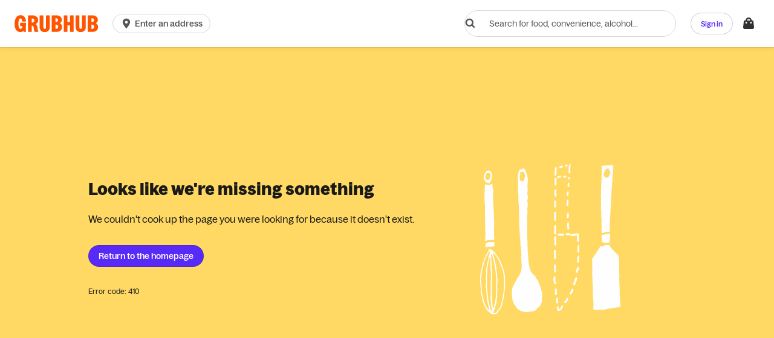

--- FILE ---
content_type: text/html
request_url: https://tzm.px-cloud.net/ns?c=44a11580-cf31-11f0-a362-fd26699fdd0f
body_size: 176
content:
tELImAXXeu0oHYgjJSj0yiMAIiFZGyk3TCjGc7JyAbYUmJDlYprLM9Z0pCW-paUIk7mrXP1pO8n8pQA_uvHJtWKtoOXsNyVI58o1FOm3Zi2djdnhZbiW4PU1vjTSb8HgzDe7Efi33kI41K2NaFN_YK8nSddDsOMRScF90CLwkapQpw==

--- FILE ---
content_type: application/javascript
request_url: https://assets.grubhub.com/js/10-ec248cc37df93f0ee087.js
body_size: -822
content:

!function(){try{var e="undefined"!=typeof window?window:"undefined"!=typeof global?global:"undefined"!=typeof globalThis?globalThis:"undefined"!=typeof self?self:{},n=(new e.Error).stack;n&&(e._sentryDebugIds=e._sentryDebugIds||{},e._sentryDebugIds[n]="6c10dc66-2847-5d7b-8e85-48ce887741bc")}catch(e){}}();
(window.webpackJsonp=window.webpackJsonp||[]).push([[10],{1756:function(n,t,r){"use strict";r.d(t,"a",function(){return i});var c=r(0),e=r(71),u=r(147);function o(){var n=e.f.current().params.restaurantId;return Array.isArray(n)?n[0]:n}function a(){var n=o()===Object(u.d)();return!(e.f.current().url===e.a.MY_BAG)&&!n}function f(){Object(u.d)()&&a()&&Object(u.b)()}function i(n){Object(c.useEffect)(function(){var t=Object(u.d)();t&&n&&t!==n&&Object(u.b)()},[n]),Object(c.useEffect)(function(){return f},[])}},1793:function(n,t,r){var c,e=r(1811);"string"==typeof e&&(e=[[n.i,e,""]]);var u={hmr:!0};u.transform=c,u.insertInto=void 0;r(295)(e,u);e.locals&&(n.exports=e.locals)},1811:function(n,t,r){}}]);
//# debugId=6c10dc66-2847-5d7b-8e85-48ce887741bc


--- FILE ---
content_type: text/plain;charset=UTF-8
request_url: https://prod.accdab.net/beacon/gt?c=_hGe06-L2luUl0FUPzoasLZ4o3o
body_size: -119
content:
kJXTaF6XbvlMioZWwQivbDdGYYYEu2zv9SLxZtk

--- FILE ---
content_type: text/javascript
request_url: https://assets.grubhub.com/js/24-fcc6fa5db63a988b9b1c.js
body_size: -963
content:

!function(){try{var e="undefined"!=typeof window?window:"undefined"!=typeof global?global:"undefined"!=typeof globalThis?globalThis:"undefined"!=typeof self?self:{},n=(new e.Error).stack;n&&(e._sentryDebugIds=e._sentryDebugIds||{},e._sentryDebugIds[n]="1fb27cae-cd65-5edc-8895-e0812f9ac487")}catch(e){}}();
(window.webpackJsonp=window.webpackJsonp||[]).push([[24],{1601:function(e,t,a){"use strict";a.r(t);var r=a(0),n=a.n(r),i=a(21),c=a(11),s=a(376),u=a(14),o=a(9),l=a(20),d=a(761),m=a(1165),f=a(35),b=a(1),p=a(71),v=a(19),h=a(505),y=a(53),g=a(4),E=a(10),w=a(22),O=a(3),I=a(29);function j(e){var t,a,r=e.order,c=e.onStartNewReview;return n.a.createElement("div",{key:r.id,className:"u-inset-4 u-line-top u-line--light u-line--thin","data-testid":"unreviewedOrders"},n.a.createElement("p",{"data-testid":"line-items",className:"u-stack-y-2"},r.lineItemNames),n.a.createElement("div",{className:"u-flex u-flex-justify-xs--between"},n.a.createElement("div",{className:"caption u-text-secondary u-stack-x-4"},n.a.createElement("span",{"data-testid":"meal-context"},r.mealContext," ",r.prettyDate),n.a.createElement("p",{className:"caption u-text-secondary"},(null===(t=r.fulfillment_info)||void 0===t?void 0:t.pickup_info)&&n.a.createElement("span",{"data-testid":"order-method",className:"caption u-text-secondary"},O.a.translate("global.pickup")),(null===(a=r.fulfillment_info)||void 0===a?void 0:a.delivery_info)&&n.a.createElement("span",{"data-testid":"order-method",className:"caption u-text-secondary"},O.a.translate("global.delivery")))),n.a.createElement(i.a,{className:"s-btn s-btn--small s-btn-secondary",type:"button",onClick:function(){return c(r)}},O.a.translate("review_success.rate_it"))))}var k=a(5),S=5;function x(e){var t=e.restaurantId,a=e.onStartNewReview,i=Object(b.b)(E.a),s=Object(b.b)(o.a),u=Object(b.b)(h.d),l=Object(I.a)(E.D),d=Object(r.useState)(),m=d[0],f=d[1];function p(e){s.publish(c.d.TEALIUM_EVENT,{eventcategory:"submit ratings and reviews",eventaction:"submit ratings-rate_cta",eventlabel:"ratings and reviews page"}),s.publish(c.d.CLICKSTREAM_VIEW,{viewName:"rate and review",name:"pageViewed",data:{pageName:"rate and review"},v2:{vars:{restaurantId:e.restaurant.id,orderUuid:e.id,source:"restaurant menu"}}}),a(e)}return Object(r.useEffect)(function(){var e;Object(w.isEmpty)(Object(k.get)(l,"orders"))||(t&&(e=u.getUnreviewedOrdersByRestaurant(l.orders,S,t)).forEach(function(e){return e.mealContext=R(e)}),f(e))},[u,i,l,t]),Object(w.isEmpty)(m)?null:n.a.createElement("div",{"data-testid":"review-success",className:"u-hidden-sm--down u-background u-dimension-1"},n.a.createElement("h6",{className:"u-inset-4"},O.a.translate("review_success.share_thoughts_message")),m.map(function(e){return n.a.createElement(j,{key:e.id,order:e,onStartNewReview:p})}))}function R(e){return Object(b.b)(y.a).getMealContext(new v.DateTime(Object(g.T)(e)).hours())}var C=a(556),_=a(1146),N=a(248),P=a(13),M=a(78),T=a(296),A=a(278),D=a(427),q=a(1756),L=a(186);function F(){var e=Object(b.b)(E.a),t=Object(I.a)(E.d),a=Object(P.useDeviceSize)().breakpoint<=P.Breakpoint.md,c=p.f.current().data.restaurant;Object(q.a)(c.id),Object(r.useEffect)(function(){V(c),e.dispatch(D.a.setRestaurantData(c))},[c]),Object(r.useEffect)(function(){return function(){e.dispatch(D.a.setRestaurantData(null))}},[]);var s="".concat(c.name," Reviews"),u=Object(M.i)(c,a);return n.a.createElement(L.a,null,n.a.createElement(C.a,{tealiumPageGroup:"user feedback",tealiumSubGroup:"restaurant details",tealiumPageName:"read ratings and reviews",clickstreamName:"read ratings and reviews"}),n.a.createElement("div",{className:"s-container allReviews"},n.a.createElement("div",{className:"restaurantHero s-col-xs-12",style:u},n.a.createElement("div",{className:"allReviews-header u-flex u-flex-align-xs--center u-stack-y-2 u-inset-6","data-testid":"allReviews-header"},n.a.createElement("div",{className:"s-container-sm u-text-center"},n.a.createElement("h1",{className:"u-stack-y-2 u-text-primary--inverted"},s),n.a.createElement("div",{className:"u-stack-y-8"},!c.isTooFew()&&n.a.createElement(N.a,{rating:c.getFloatRating(),ratingCount:c.getRatingCount(),reviewCount:c.getRatingCount(),isTooFew:c.isTooFew(),isNew:c.isNew(),showItemProp:c.getRatingCount()>0,textStyles:"lead u-text-primary--inverted",starSize:a?A.a.SM:A.a.LG,wrapperStyles:"u-flex u-flex-justify-xs--center",ratingCountTextClass:"u-text-primary--inverted"})),n.a.createElement(i.a,{className:"s-btn s-btn-secondary--inverted",onClick:Q,"data-testid":"view-restaurant"},n.a.createElement("meta",{itemProp:"url",content:c.getAbsoluteUrl()}),O.a.translate("restaurant.reviews.view_restaurant_menu"))))),n.a.createElement("div",{className:"s-row u-gutterless-1 u-flex-direction-sm--column-reverse u-stack-y-16"},n.a.createElement("div",{className:"s-col-lg-8 s-col-md-7 u-gutter-1 u-gutter-xs-0 u-layer-above"},n.a.createElement(m.a,{restaurant:c,onReviewsLoaded:U})),n.a.createElement("div",{className:"s-col-lg-4 s-col-md-5 u-gutter-1 u-gutter-xs-0"},n.a.createElement("div",{className:"u-hidden-sm--down u-background u-dimension-1 u-stack-y-2"},n.a.createElement(d.a,{templateKey:d.b.LIST,restaurant:c})),t&&n.a.createElement(x,{restaurantId:c.id,onStartNewReview:G})))),n.a.createElement(_.a,{restaurant:c}))}function Q(){var e=p.f.current().data.restaurant;Object(b.b)(o.a).publish(c.d.TEALIUM_EVENT,{eventcategory:"read ratings and reviews",eventaction:"view restaurant menu_cta"}),Object(b.b)(l.a).ghsPath(e.getUrl())}function U(){Object(b.b)(o.a).publish("prerender:status-code",200)}function G(e){var t=Object(b.b)(b.a.window),a={pageGroup:Object(T.a)(t,"utag","data","pageGroup"),pageName:Object(T.a)(t,"utag","data","pageName"),subGroup:Object(T.a)(t,"utag","data","subGroup")};Object(b.b)(E.a).dispatch(Object(b.b)(u.a).pushModal({key:u.b.ratingOrder,data:{originalOrder:e,onDismiss:function(){Object(b.b)(o.a).publish(c.d.CLICKSTREAM_VIEW,{viewName:a.pageName}),Object(b.b)(o.a).publish(c.d.TEALIUM_VIEW,a)}}}))}function V(e){var t=Object(b.b)(b.a.config),a=Object(b.b)(s.a),r=Object(b.b)(l.a),n=e.getValidReviewsCount(),i=e.name,c=e.address,u=t.brandName;a.setPageMeta({title:"".concat(i," Reviews - ").concat(Object(f.K)(c)," | ").concat(u),desc:"View ".concat(n," reviews of ").concat(i," ")+"".concat(Object(f.K)(c),". Explore the ").concat(i," menu and order food delivery or ")+"pickup right now from ".concat(u),url:r.absUrl()})}var K=a(1693),W=a(824),B=a(1845),Y=a(101),H=a(48),J=function(e,t,a,r){function n(e){return e instanceof a?e:new a(function(t){t(e)})}return new(a||(a=Promise))(function(a,i){function c(e){try{u(r.next(e))}catch(e){i(e)}}function s(e){try{u(r.throw(e))}catch(e){i(e)}}function u(e){e.done?a(e.value):n(e.value).then(c,s)}u((r=r.apply(e,t||[])).next())})},z=function(e,t){var a,r,n,i,c={label:0,sent:function(){if(1&n[0])throw n[1];return n[1]},trys:[],ops:[]};return i={next:s(0),throw:s(1),return:s(2)},"function"==typeof Symbol&&(i[Symbol.iterator]=function(){return this}),i;function s(e){return function(t){return u([e,t])}}function u(s){if(a)throw new TypeError("Generator is already executing.");for(;i&&(i=0,s[0]&&(c=0)),c;)try{if(a=1,r&&(n=2&s[0]?r.return:s[0]?r.throw||((n=r.return)&&n.call(r),0):r.next)&&!(n=n.call(r,s[1])).done)return n;switch(r=0,n&&(s=[2&s[0],n.value]),s[0]){case 0:case 1:n=s;break;case 4:return c.label++,{value:s[1],done:!1};case 5:c.label++,r=s[1],s=[0];continue;case 7:s=c.ops.pop(),c.trys.pop();continue;default:if(!(n=(n=c.trys).length>0&&n[n.length-1])&&(6===s[0]||2===s[0])){c=0;continue}if(3===s[0]&&(!n||s[1]>n[0]&&s[1]<n[3])){c.label=s[1];break}if(6===s[0]&&c.label<n[1]){c.label=n[1],n=s;break}if(n&&c.label<n[2]){c.label=n[2],c.ops.push(s);break}n[2]&&c.ops.pop(),c.trys.pop();continue}s=t.call(e,c)}catch(e){s=[6,e],r=0}finally{a=n=0}if(5&s[0])throw s[1];return{value:s[0]?s[1]:void 0,done:!0}}},X=function(){function e(){this.restaurantService=Object(b.b)(Y.a),this.browserUtils=Object(b.b)(H.a),this.locationUtils=Object(b.b)(l.a),this.orGuardService=Object(b.b)(B.a)}return e.prototype.canActivate=function(e,t){var a;return J(this,void 0,void 0,function(){var r,n,i;return z(this,function(c){switch(c.label){case 0:if(this.orGuardService.canActivate)return[2,!0];r=e.params,c.label=1;case 1:return c.trys.push([1,3,,4]),[4,this.restaurantService.getRestaurant(String(r.restaurantId))];case 2:return n=c.sent(),(null!==(a=null==t?void 0:t.url)&&void 0!==a?a:"").split("?")[0]!==n.url?(this.browserUtils.redirectUrl("".concat(this.locationUtils.origin()).concat(n.url),null,!1,!0),[2,!1]):[2,!0];case 3:return(i=c.sent())&&422===i.status?[2,!0]:(this.browserUtils.redirectUrl(this.locationUtils.origin(),null,!1,!0),[2,!1]);case 4:return[2]}})})},e.prototype.resolve=function(){return Promise.resolve()},e}(),Z=a(844),$=a(38),ee=a(173),te=a(27),ae=a(6),re=a(131),ne=function(){return(ne=Object.assign||function(e){for(var t,a=1,r=arguments.length;a<r;a++)for(var n in t=arguments[a])Object.prototype.hasOwnProperty.call(t,n)&&(e[n]=t[n]);return e}).apply(this,arguments)},ie=function(e,t,a,r){function n(e){return e instanceof a?e:new a(function(t){t(e)})}return new(a||(a=Promise))(function(a,i){function c(e){try{u(r.next(e))}catch(e){i(e)}}function s(e){try{u(r.throw(e))}catch(e){i(e)}}function u(e){e.done?a(e.value):n(e.value).then(c,s)}u((r=r.apply(e,t||[])).next())})},ce=function(e,t){var a,r,n,i,c={label:0,sent:function(){if(1&n[0])throw n[1];return n[1]},trys:[],ops:[]};return i={next:s(0),throw:s(1),return:s(2)},"function"==typeof Symbol&&(i[Symbol.iterator]=function(){return this}),i;function s(e){return function(t){return u([e,t])}}function u(s){if(a)throw new TypeError("Generator is already executing.");for(;i&&(i=0,s[0]&&(c=0)),c;)try{if(a=1,r&&(n=2&s[0]?r.return:s[0]?r.throw||((n=r.return)&&n.call(r),0):r.next)&&!(n=n.call(r,s[1])).done)return n;switch(r=0,n&&(s=[2&s[0],n.value]),s[0]){case 0:case 1:n=s;break;case 4:return c.label++,{value:s[1],done:!1};case 5:c.label++,r=s[1],s=[0];continue;case 7:s=c.ops.pop(),c.trys.pop();continue;default:if(!(n=(n=c.trys).length>0&&n[n.length-1])&&(6===s[0]||2===s[0])){c=0;continue}if(3===s[0]&&(!n||s[1]>n[0]&&s[1]<n[3])){c.label=s[1];break}if(6===s[0]&&c.label<n[1]){c.label=n[1],n=s;break}if(n&&c.label<n[2]){c.label=n[2],c.ops.push(s);break}n[2]&&c.ops.pop(),c.trys.pop();continue}s=t.call(e,c)}catch(e){s=[6,e],r=0}finally{a=n=0}if(5&s[0])throw s[1];return{value:s[0]?s[1]:void 0,done:!0}}},se=function(){function e(){this.geocodeService=Object(b.b)(ee.a),this.searchQueryService=Object(b.b)(te.b),this.pageStateService=Object(b.b)($.a),this.locationUtils=Object(b.b)(l.a),this.accountService=Object(b.b)(re.a)}return e.prototype.resolve=function(){return ie(this,void 0,void 0,function(){return ce(this,function(e){return this.pageStateService.setState({delayPrerender:!0}),[2]})})},e.prototype.canActivate=function(e){return ie(this,void 0,Promise,function(){var t,a;return ce(this,function(r){switch(r.label){case 0:return this.searchQueryService.setSearchQuery(Object(ae.N)(this.searchQueryService.getSearchQuery(),e.params)),-1===e.url.indexOf("/group/")?[3,2]:(t=this.locationUtils.queryParams||{},a=e.url,[4,this.accountService.getIsSignedIn()]);case 1:return r.sent()?[3,4]:(this.locationUtils.ghsPath("/login",ne(ne({},t),{redirectUrl:a})),[2,!1]);case 2:return-1!==e.url.indexOf("/group?")&&e.params.whenFor&&e.params.latitude&&e.params.longitude?[4,this.updateSearchQueryByWhenForAndLocation(e.params.whenFor,{latitude:e.params.latitude,longitude:e.params.longitude})]:[3,4];case 3:r.sent(),r.label=4;case 4:return[2,!0]}})})},e.prototype.updateSearchQueryByWhenForAndLocation=function(e,t){return ie(this,void 0,Promise,function(){var a,r;return ce(this,function(n){switch(n.label){case 0:return[4,this.geocodeService.reverse(t.latitude,t.longitude)];case 1:return a=n.sent(),r=this.searchQueryService.getSearchQuery(),Object(ae.Ab)(r,e),Object(ae.bb)(r,a),this.searchQueryService.setSearchQuery(r),[2]}})})},e}(),ue=a(568),oe=a(8),le=a(443),de=function(){return(de=Object.assign||function(e){for(var t,a=1,r=arguments.length;a<r;a++)for(var n in t=arguments[a])Object.prototype.hasOwnProperty.call(t,n)&&(e[n]=t[n]);return e}).apply(this,arguments)};function me(){var e=Object(le.c)(),t=Object(b.b)(H.a);return n.a.createElement(oe.a,{disableCSSOMInjection:t.isPrerender()},n.a.createElement(W.b,de({},e)))}me.displayName="RestaurantGateway";var fe=a(2);function be(e){var t=e.renderCustomMenuItems,a=t&&t();return n.a.createElement("aside",{"data-testid":"search-results-page-stencil",className:"in-menu-search-results-page-stencil stencil"},n.a.createElement("div",{className:"stencil-header u-background--dark u-stack-y-2"}),n.a.createElement("div",{className:"stencil-item-count u-background--dark u-stack-y-6"}),n.a.createElement("div",{className:"stencil-category-header u-background--dark u-stack-y-2"}),n.a.createElement(fe.Q,{y:"md"}),null!=a?a:Array.from({length:8}).map(function(e,t){return n.a.createElement("div",{className:"s-row u-gutterless-1",key:t},n.a.createElement("div",{className:"s-col-xs-12 s-col-md-6 u-gutter-1"},n.a.createElement("div",{className:"stencil-card u-background--dark"})),n.a.createElement("div",{className:"s-col-xs-12 s-col-md-6 u-gutter-1"},n.a.createElement("div",{className:"stencil-card u-background--dark"})))}))}var pe=a(47),ve=a(31),he=a(43),ye=a(626),ge=a(538),Ee=a(847),we=a(282),Oe=a(759),Ie=a(207),je=function(e){var t=e.pageHeaderRef,a=e.restaurant,i=e.returnToRestaurantMenu,c=e.isDelivery,s=e.querySearch,u=e.showStencils,o=Object(Ie.b)();return n.a.createElement(r.Fragment,null,n.a.createElement("div",{className:"u-stack-y-3"}),n.a.createElement("div",{className:"page-header",ref:t},n.a.createElement(fe.f,{display:"flex",flexGrow:1,padding:"0 16px",maxWidth:Kt,justifyContent:"space-between",alignItems:"center",margin:"auto"},u&&n.a.createElement(r.Fragment,null,o?n.a.createElement(Ee.a,{isBorderless:!0}):n.a.createElement(Oe.a,null),n.a.createElement(ge.c,null)),!u&&a&&n.a.createElement(r.Fragment,null,o?n.a.createElement(we.d,{merchant:a,onClick:i,isBorderless:!0}):n.a.createElement(Oe.b,{onClick:i,dataTestId:"back-to-restaurant",text:O.a.translate("search-results-page-header-back")}),n.a.createElement(ge.b,{restaurant:a,isDelivery:c,defaultSearchText:s+""})))),n.a.createElement("div",{className:"u-stack-y-3"}))},ke=a(826),Se=a(378),xe=a(291),Re=function(){return(Re=Object.assign||function(e){for(var t,a=1,r=arguments.length;a<r;a++)for(var n in t=arguments[a])Object.prototype.hasOwnProperty.call(t,n)&&(e[n]=t[n]);return e}).apply(this,arguments)},Ce=function(e){var t,a;return{restaurantid:e.id,RestaurantBrandID:null!==(t=e.brand_id)&&void 0!==t?t:"",RestaurantBrandName:null!==(a=e.brand_name)&&void 0!==a?a:""}};function _e(e){return{viewName:"load error_restaurant menu search results",name:"pageViewed",v2:{vars:{restaurantId:e}}}}function Ne(e){return{viewName:"restaurant menu search results",name:"pageViewed",v2:{vars:{restaurantId:e}}}}function Pe(e){return{viewName:"restaurant menu search results_empty state",name:"pageViewed",v2:{vars:{restaurantId:e}}}}var Me,Te,Ae={pageName:"restaurant menu search results",pageGroup:"core ordering experience",subGroup:"restaurant details_create order flow"},De={pageName:"load error_restaurant menu search results",pageGroup:"core ordering experience",subGroup:"restaurant details_create order flow"},qe={pageName:"restaurant menu search results_empty state",pageGroup:"core ordering experience",subGroup:"restaurant details_create order flow"},Le=function(e){var t=e.itemId,a=e.restaurantId,r=e.impressionRequestId,n=e.volatileOperationId,i={restaurantId:a,source:"restaurant menu search_menu item search results"};return n&&(i.volatileOperationId=n),{v2:{namespace:"consumer",name:"impressionClicked",version:1,data:{moduleName:"restaurant menu search_menu item search results",impressionId:t,requestId:{uuid:r},vars:i}}}},Fe={eventcategory:"menu item interactions",eventaction:"view menu item_cta",eventlabel:"restaurant menu search_menu item search results"},Qe=function(e,t){e.publish(c.d.CLICKSTREAM_VIEW,Ne(t))},Ue=function(e,t){e.publish(c.d.TEALIUM_VIEW,Re(Re({},Ae),Ce(t)))},Ge=function(e,t){e.publish(c.d.TEALIUM_VIEW,Re(Re({},qe),Ce(t)))},Ve=function(e){e&&e.pageChange(null)},Ke=function(e){var t=e.eventsManager,a=e.impressionTrackerDirective,r=e.isOnModalDestroy,n=e.restaurantAnalyticsData;Qe(t,n.id),Ue(t,n),r||Ve(a)},We=function(e,t){e.publish(c.d.CLICKSTREAM_VIEW,Pe(t))},Be=function(e,t){We(e,t.id),Ge(e,t)},Ye=function(e){var t=e.eventsManager,a=e.itemId,r=e.section,n=e.restaurantId,i=e.volatileOperationId,s=e.requestId,u=Le({itemId:a,restaurantId:n,impressionRequestId:s||Object(xe.e)({isSearchMode:!0,feedRequestId:r.requestId}),volatileOperationId:i});t.publish(c.d.CLICKSTREAM_EVENT,u),t.publish(c.d.TEALIUM_EVENT,Fe)},He="https://media-cdn.grubhub.com/grubhub-assets/image/upload/v1675708955/Illustrations/fallback_noorders.svg",Je="180px",ze=function(e){var t=e.querySearch;return n.a.createElement(r.Fragment,null,n.a.createElement(fe.Q,{y:"xx-lg"}),n.a.createElement(fe.s,{"data-testid":"empty-state",alignItems:"center",justifyContent:"center"},n.a.createElement(fe.y,{src:He,height:Je,width:Je,alt:"box"}),n.a.createElement(fe.Q,{x:"lg"}),n.a.createElement(fe.s,{maxWidth:"400px",flexDirection:"column"},n.a.createElement(fe.w,{variant:"h1"},O.a.translate("search-results-page-empty-state",{querySearch:t})),n.a.createElement("div",{className:"u-stack-y-3"}),n.a.createElement(fe.o,{variant:"body"},O.a.translate("search-results-page-check-spelling")))))},Xe=a(15),Ze=a(1860),$e=a(40),et=a(125),tt=a(600),at=a(467),rt=a(82),nt=a(846),it=a(624),ct=function(e,t){return Object.defineProperty?Object.defineProperty(e,"raw",{value:t}):e.raw=t,e},st=function(){return(st=Object.assign||function(e){for(var t,a=1,r=arguments.length;a<r;a++)for(var n in t=arguments[a])Object.prototype.hasOwnProperty.call(t,n)&&(e[n]=t[n]);return e}).apply(this,arguments)},ut=Object(oe.f)(fe.f)(Me||(Me=ct(["\n    ","\n"],["\n    ","\n"])),function(e){var t=e.columnGapPixels,a=e.rowGapPixels,r=e.cardMinWidthPixels,n=e.cardPaddingPixels;return"\n            display: grid;\n            justify-items: center;\n            column-gap: ".concat(t,"px;\n            row-gap: ").concat(a,"px;\n            grid-template-columns: repeat(auto-fill, minmax(").concat(r,"px, 1fr));\n            margin: -").concat(n,"px -").concat(n,"px 0px -").concat(n,"px;\n        ")}),ot=function(e){var t=e.onMenuItemClick,a=e.categoryId,r=e.analyticsEventSource,i=e.isDelivery,c=e.restaurant,s=e.items,u=e.feedType,o=e.itemsDisplayConfig,l=e.impressionRankYStart,d=void 0===l?1:l,m=e.addImpressionTracking,f=void 0!==m&&m,b=e.quickAddAnalyticsOverrides,p=e.itemsPerRow,v=e.requestId,h=e.showNextPageStencils,y=void 0!==h&&h,g=Object(pe.b)(ve.a)===pe.a.DESKTOP,E=y?Object(nt.a)(s.length,p):0;return n.a.createElement(ut,st({},o,{"data-testid":"medium-item-card-v2-grid"}),s.map(function(e,s){var o=Object(rt.c)(e,u),l={item:e,isDelivery:i,onClick:function(a,n,i,c){return t({event:a,clickSource:n,item:e,callbacks:i,analyticsContext:{eventSource:r,isPopular:o},isFromQuickAdd:c})},restaurant:c,quickAddAnalyticsOverrides:b,sectionId:a,analyticsEventSource:r,analyticsIsPopular:o};return f&&(l.impressionAttributes={impressionid:e.id,impressionranky:d+Math.floor(s/p),impressionrankx:s%p+1},v&&(l.impressionAttributes.impressionrequestid=v)),n.a.createElement("div",{className:"u-clickable categoryPage-menuItemRow u-width-full",key:"item-".concat(e.id)},g?n.a.createElement(tt.a,st({},l)):n.a.createElement(at.a,st({},l)))}),E>0&&Array.from({length:E}).map(function(e,t){return n.a.createElement(fe.f,{key:t,width:"100%",padding:g?2:0},n.a.createElement(it.a,null))}))},lt=a(178),dt=a(849),mt=a(848),ft=a(327),bt=a(210),pt=a(625),vt=function(e,t){return Object.defineProperty?Object.defineProperty(e,"raw",{value:t}):e.raw=t,e},ht=function(){return(ht=Object.assign||function(e){for(var t,a=1,r=arguments.length;a<r;a++)for(var n in t=arguments[a])Object.prototype.hasOwnProperty.call(t,n)&&(e[n]=t[n]);return e}).apply(this,arguments)},yt=Object(oe.f)(fe.f)(Te||(Te=vt(["\n    ","\n"],["\n    ","\n"])),function(e){var t=e.columnGapPixels,a=e.rowGapPixels;return"\n            display: grid;\n            grid-template-columns: 1fr;\n            row-gap: ".concat(a,"px;\n            column-gap: ").concat(t,"px;\n\n            @media (min-width: ").concat(ve.a.tabletBreakpoint,"px) {\n                grid-template-columns: 1fr 1fr;\n            }\n        ")}),gt=function(e){var t,a=e.restaurant,r=e.menuItems,i=e.cardType,c=e.onMenuItemClick,s=e.itemsDisplayConfig,u=e.showNextPageStencils,o=void 0!==u&&u,l=e.itemsPerRow,d=void 0===l?0:l,m=e.requestId,f=e.isSearching,b=e.impressionYRankStart,p=e.quickAddAnalyticsOverrides;if(!a)return null;var v=o?Object(nt.a)(null!==(t=null==r?void 0:r.length)&&void 0!==t?t:0,d):0;return n.a.createElement(yt,ht({},s,{"data-testid":"categoryPage-largeItemCardsList"}),null==r?void 0:r.map(function(e,t){var r=d||2,s=t%r+1,u=(b||1)+Math.floor(t/r);return n.a.createElement("div",{className:"u-flex categoryPage-menuItemRow",key:"item-".concat(null==e?void 0:e.id)},n.a.createElement(fe.f,{width:"100%",className:"u-background--tinted u-clickable"},n.a.createElement(ft.b,{onClick:function(t,a,r){return c({event:t,item:e,callbacks:a,clickSource:r,isFromQuickAdd:r===bt.a.QUICK_ADD_BUTTON})},item:e,restaurantId:a.id,merchantTypes:a.getMerchantTypes(),orderType:a.orderType,cardType:i,isSearching:f,impressionRequestId:m,impressionRankX:s,impressionRankY:u,quickAddAnalyticsOverrides:p})))}),v>0&&Array.from({length:v}).map(function(e,t){return n.a.createElement("div",{className:"stencil",key:t},n.a.createElement(pt.a,null))}),n.a.createElement(fe.Q,{y:"x-sm"}))},Et=a(36),wt=a(123),Ot=a(1166),It=function(){return(It=Object.assign||function(e){for(var t,a=1,r=arguments.length;a<r;a++)for(var n in t=arguments[a])Object.prototype.hasOwnProperty.call(t,n)&&(e[n]=t[n]);return e}).apply(this,arguments)},jt={MediumItemCardV2:6,LargeItemCardV2:2};function kt(e,t){return void 0===e&&(e=[]),void 0===t&&(t=!1),e.reduce(function(e,a){var r,n=e[e.length-1],i=jt[t?"MediumItemCardV2":"LargeItemCardV2"];return e.push({section:a,items:a.menu_item_list,rowsCount:Math.ceil(a.menu_item_list.length/i),impressionRankYStart:n?n.impressionRankYStart+n.rowsCount:1,cardType:null!==(r=Object(Et.d)(a.feedStructure,"card_type",{deviceLayout:pe.a.DESKTOP,deviceOrientation:wt.a.LANDSCAPE}))&&void 0!==r?r:Xe.f.MEDIUM_ITEM_CARD_2_0}),e},[])}function St(e,t){var a;return(a={})[lt.a.QUICK_ADD_TO_OPEN_ITEM_MODAL]={cs:{data:{moduleName:"restaurant menu search_menu item search results",requestId:{uuid:e}},vars:It(It({source:"restaurant menu search_menu item search results"},t?{volatileOperationId:t}:{}),{dataType:void 0,destination:void 0})},ga:{eventlabel:"restaurant menu search_menu item search autocomplete"}},a[lt.a.QUICK_ADD_NON_REORDER]={ga:{eventaction:"in-menu search_quick add to bag_cta"}},a}function xt(e){var t=e.layoutSection,a=e.restaurant,r=e.onMenuItemClick,i=e.hideSectionHeader,c=e.itemsPerRow,s=e.computeItemsPerRow,u=e.itemsDisplayConfig,o=e.isRenderGrid,l=t.section,d=Object(Ot.b)(!0,l.requestId),m=d.impressionRequestId||void 0,f=St(m,d.inMenuSearchVolatileOperationId),b=o?n.a.createElement("div",{"data-testid":"menu-items-wrapper",ref:function(e){return e&&s(e)}},c>0&&n.a.createElement(ot,{onMenuItemClick:function(e){var t=e.event,a=e.item,n=e.callbacks,i=e.isFromQuickAdd;return r({event:t,item:a,section:l,callbacks:n,isFromQuickAdd:i})},categoryId:l.menu_category_id,analyticsEventSource:"restaurant menu search_menu item search results",isDelivery:!0,restaurant:a,items:t.items,impressionRankYStart:t.impressionRankYStart,addImpressionTracking:!0,requestId:m,quickAddAnalyticsOverrides:f,itemsPerRow:c,itemsDisplayConfig:u})):n.a.createElement(gt,{restaurant:a,menuItems:t.items,onMenuItemClick:function(e){var t=e.event,a=e.item,n=e.callbacks,i=e.isFromQuickAdd;r({event:t,item:a,section:l,callbacks:n,isFromQuickAdd:i})},itemsDisplayConfig:u,cardType:t.cardType,requestId:m,isSearching:!0,itemsPerRow:jt.LargeItemCardV2,impressionYRankStart:t.impressionRankYStart,quickAddAnalyticsOverrides:f});return n.a.createElement(fe.Q,{y:"x-lg",key:l.id,"data-testid":"searched-section-".concat(l.id)},!i&&n.a.createElement(fe.Q,{y:"sm"},n.a.createElement(fe.w,{variant:"h3","data-testid":"menu-section-title"},l.name,"​")),b)}function Rt(e){var t=e.sections,a=e.restaurant,i=e.isRenderGrid,c=e.onMenuItemClick,s=Object(rt.f)(t),u=Object(mt.a)(i,!0),o=Object(dt.a)(u,i),l=o[0],d=o[1],m=kt(t,i);return n.a.createElement(r.Fragment,null,m.map(function(e){return xt({layoutSection:e,restaurant:a,onMenuItemClick:c,hideSectionHeader:s,itemsPerRow:l,computeItemsPerRow:d,itemsDisplayConfig:u,isRenderGrid:i})}),";")}var Ct=a(629),_t=a(66),Nt=function(e){var t=e.isDesktop,a=e.isRenderGrid,r=e.menuSections,i=e.restaurant,c=e.eventsManager,s=e.directive,u=e.feedOperationId,o=Object(Ct.a)({source:_t.e.VerticalSearchResultsPage,checkCrossSell:!0}).handleOpenMenuItem,l=r[0].requestId||void 0,d={restaurantId:i.id,volatileOperationId:u};return n.a.createElement(et.a,{customProperties:{requestId:Object(xe.e)({isSearchMode:!0,feedRequestId:l}),vars:d},module:"restaurant menu search_menu item search results",sendV2:!0,moduleNameV2:"restaurant menu search_menu item search results",selector:".mediumItemCardV2, .".concat(ft.a),directive:s,sendOnEvents:[Se.a],skipPreviousEventCheck:!0},n.a.createElement(Rt,{sections:r,restaurant:i,isRenderGrid:a,onMenuItemClick:function(e){var a=e.event,r=e.item,n=e.section,s=e.callbacks,d=e.isFromQuickAdd;o({event:a,item:r,restaurant:i,callbacks:s}).catch(function(){}),t&&!d&&Ye({eventsManager:c,itemId:r.id,section:n,restaurantId:i.id,volatileOperationId:u,requestId:l})}}))},Pt=function(e){var t=e.title,a=e.numberOfItems;return n.a.createElement(r.Fragment,null,t&&n.a.createElement(fe.w,{variant:"h1","data-testid":"results-title"},t),n.a.createElement(fe.Q,{y:"x-sm"}),n.a.createElement(fe.o,{variant:"body","data-testid":"results-count"},1===a?O.a.translate("inMenuSearch.results.single_item"):O.a.translate("inMenuSearch.results.multiple_items",{itemCount:a})),n.a.createElement(fe.Q,{y:"md"}))},Mt=a(529),Tt=a(842),At=function(e){var t=e.isMMIC2,a=e.inViewCallback;return n.a.createElement(Mt.a,{inViewCallback:a},n.a.createElement(be,{renderCustomMenuItems:function(){return n.a.createElement(fe.Q,{y:"x-lg"},t?n.a.createElement(ke.a,{shouldRenderHeader:!1,cardRows:Wt,cardsPerRow:Bt}):n.a.createElement(Tt.a,{margin:0,numberOfRows:Wt}))}}))},Dt=a(170),qt=function(e){var t,a,i,c,s,u=e.feedStructure,o=e.restaurant,l=e.eventsManager,d=e.directive,m=e.onRequestFinish,f=Object(b.b)(Dt.a),p=Object(r.useState)(0),v=p[0],h=p[1],y=Object(r.useState)(null),g=y[0],E=y[1],w=Object(r.useCallback)(function(e){h(e.length)},[]),O=Object(r.useCallback)(function(e){E(e),null==m||m(e)},[m]),I=Object(Ze.a)({feedStructure:u,restaurantId:o.id,onSearchItemsReceived:w,onRequestFinish:O}),j=I.feedData,k=I.feedRequestId,S=I.fetchFeedData,x=(null===(a=null===(t=null==u?void 0:u.representation)||void 0===t?void 0:t[pe.a.DESKTOP])||void 0===a?void 0:a.card_type)===Xe.f.MEDIUM_ITEM_CARD_2_0;if(!1===g)return null;if(!(null==j?void 0:j.length))return n.a.createElement(At,{isMMIC2:x,inViewCallback:function(){S()}});var R=j.map(function(e){return new $e.c({id:"".concat(u.id,"-").concat(e.category.category_id),menu_category_id:e.category.category_id,feedType:u.feed_type,menu_item_list:e.menuItems,name:e.category.category_name,feedStructure:u,requestId:k,status:Xe.o.FULFILLED})}),C=(null!==(s=null===(c=null===(i=u.representation)||void 0===i?void 0:i[pe.a.DESKTOP])||void 0===c?void 0:c.layout)&&void 0!==s?s:Xe.g.GRID)===Xe.g.GRID,_=f.getInMenuSearchVolatileOperationId();return n.a.createElement(r.Fragment,null,n.a.createElement(Pt,{title:u.name,numberOfItems:v}),n.a.createElement(Nt,{isDesktop:!0,isRenderGrid:C,menuSections:R,restaurant:o,eventsManager:l,directive:d,feedOperationId:_}))},Lt=function(e){var t=e.feedsStructure,a=e.querySearch,i=e.restaurant,c=e.eventsManager,s=e.directive,u=e.onAllFeedsLoaded,o=Object(r.useRef)(!1),l=Object(r.useState)(0),d=l[0],m=l[1];Object(r.useEffect)(function(){o.current=!1,m(0)},[a]),Object(r.useEffect)(function(){d===t.length&&u(o.current)},[t.length,d,u]);var f=Object(r.useCallback)(function(e){e&&(o.current=!0),m(function(e){return e+1})},[]);return n.a.createElement(r.Fragment,null,t.map(function(e){switch(e.data_type){case Xe.a.CATEGORY_AND_MENU_ITEMS:return n.a.createElement("div",{key:"search-feedStructure-".concat(e.id)},n.a.createElement(qt,{feedStructure:e,restaurant:i,eventsManager:c,directive:s,onRequestFinish:f}));default:return null}}))},Ft=a(1171),Qt=a(87),Ut=function(e){var t=e.window,a=e.ref,n=Object(b.b)(Qt.d),i=Object(Ft.a)(),c=i.showShadow,s=i.showBottomLine;Object(r.useEffect)(function(){t.document.body.classList.add("searchResultsPage");var e=12,r=n.getObservable("window").subscribe(function(){t.scrollY>=e?(s(),null==a||a.classList.add("u-dimension-1")):(c(),null==a||a.classList.remove("u-dimension-1"))});return function(){t.document.body.classList.remove("searchResultsPage"),r.unsubscribe()}},[a,n,s,c,t.document.body.classList,t.scrollY])},Gt=function(e){var t=e.restaurant,a=e.locationUtils,n=e.eventsManager,i=Object(b.b)(s.a);Object(r.useEffect)(function(){i.addOrUpdateTag({name:"robots",content:"noindex, nofollow"})},[i]),Object(r.useEffect)(function(){if(t){var e=a.origin()+Object(ue.c)(t);i.setPageMeta({url:e}),n.publish("prerender:status-code",200,!0)}},[t])},Vt=a(168),Kt="1080px",Wt=4,Bt=6;function Yt(e){var t=e.feedsStructure,a=e.isFeedsLoading,i=e.internalError,s=e.restaurantId,u=Object(b.b)(l.a),d=Object(b.b)(b.a.window),m=Object(b.b)(o.a),f=Object(b.b)(te.b),p=Object(r.useContext)(na),v=p.restaurant,h=p.querySearch,y=Object(pe.b)(ve.a)===pe.a.DESKTOP,g=Object(r.useRef)(),E=Object(r.useRef)(null),w=u.queryParams,O=Object(r.useRef)(w.goBackCategoryId),I=Object(Ie.b)(),j=Object(r.useState)(null),k=j[0],S=j[1],x=Object(r.useCallback)(function(e){S(e)},[]);Object(r.useEffect)(function(){S(null)},[h]),w.goBackCategoryId&&(delete w.goBackCategoryId,u.replaceState(void 0,w)),Object(r.useEffect)(function(){d.scrollTo({top:0})},[]),Ut({ref:g.current,window:d}),Gt({eventsManager:m,locationUtils:u,restaurant:v});var R=!!v,C=null!=v?v:{},_=C.brand_name,N=C.brand_id,P=!R&&!i,M=a||!R,T=Object(r.useCallback)(function(e,t,a){e?Ke({eventsManager:m,impressionTrackerDirective:E.current,restaurantAnalyticsData:t,isOnModalDestroy:a}):Be(m,t)},[m]);Object(r.useEffect)(function(){if(!a){var e={id:s,brand_id:N,brand_name:_},t=null!==k&&!i&&R,r=!0===k;t&&T(r,e);var n=m.subscribe(Se.a,function(){t&&T(r,e,!0)});return function(){n()}}},[a,k,R,s,N,_,i,m,T]);var A=function(){v&&(O.current?Object(Vt.d)({merchantUrl:Object(ue.c)(v),categoryId:O.current,additionalQueryParams:{merchantHeader:I}}):u.ghsPath(Object(ue.c)(v),{}))};y||A();var D=function(e){E.current=e},q=null===t||0===t.length||!a&&!1===k;return n.a.createElement(fe.m,{variant:"fluid","data-testid":"search-results-page",className:"in-menu-search-results-page"},n.a.createElement(je,{pageHeaderRef:g,restaurant:v,returnToRestaurantMenu:A,isDelivery:f.getOrderMethod()===ae.i.DELIVERY,querySearch:h,showStencils:P}),i&&n.a.createElement(ye.a,{isDesktop:!0,pageViewAnalytics:function(){m.publish(c.d.CLICKSTREAM_VIEW,_e(s)),m.publish(c.d.TEALIUM_VIEW,De)}}),!i&&n.a.createElement(fe.f,{maxWidth:Kt,margin:"auto",padding:"0 16px"},M?n.a.createElement(be,{renderCustomMenuItems:function(){return n.a.createElement(r.Fragment,null,n.a.createElement(fe.Q,{y:"sm"}),n.a.createElement(ke.a,{shouldRenderHeader:!1,cardRows:Wt,cardsPerRow:Bt}))}}):q?n.a.createElement(ze,{querySearch:h}):R?n.a.createElement(r.Fragment,null,t&&n.a.createElement(Lt,{querySearch:h,restaurant:v,feedsStructure:t,eventsManager:m,directive:D,onAllFeedsLoaded:x})):null))}var Ht=Object(he.a)(Yt),Jt=a(63),zt=a(223),Xt=a(187),Zt=function(e,t,a,r){function n(e){return e instanceof a?e:new a(function(t){t(e)})}return new(a||(a=Promise))(function(a,i){function c(e){try{u(r.next(e))}catch(e){i(e)}}function s(e){try{u(r.throw(e))}catch(e){i(e)}}function u(e){e.done?a(e.value):n(e.value).then(c,s)}u((r=r.apply(e,t||[])).next())})},$t=function(e,t){var a,r,n,i,c={label:0,sent:function(){if(1&n[0])throw n[1];return n[1]},trys:[],ops:[]};return i={next:s(0),throw:s(1),return:s(2)},"function"==typeof Symbol&&(i[Symbol.iterator]=function(){return this}),i;function s(e){return function(t){return u([e,t])}}function u(s){if(a)throw new TypeError("Generator is already executing.");for(;i&&(i=0,s[0]&&(c=0)),c;)try{if(a=1,r&&(n=2&s[0]?r.return:s[0]?r.throw||((n=r.return)&&n.call(r),0):r.next)&&!(n=n.call(r,s[1])).done)return n;switch(r=0,n&&(s=[2&s[0],n.value]),s[0]){case 0:case 1:n=s;break;case 4:return c.label++,{value:s[1],done:!1};case 5:c.label++,r=s[1],s=[0];continue;case 7:s=c.ops.pop(),c.trys.pop();continue;default:if(!(n=(n=c.trys).length>0&&n[n.length-1])&&(6===s[0]||2===s[0])){c=0;continue}if(3===s[0]&&(!n||s[1]>n[0]&&s[1]<n[3])){c.label=s[1];break}if(6===s[0]&&c.label<n[1]){c.label=n[1],n=s;break}if(n&&c.label<n[2]){c.label=n[2],c.ops.push(s);break}n[2]&&c.ops.pop(),c.trys.pop();continue}s=t.call(e,c)}catch(e){s=[6,e],r=0}finally{a=n=0}if(5&s[0])throw s[1];return{value:s[0]?s[1]:void 0,done:!0}}},ea=function(e){var t=e.restaurantId,a=e.orderType,n=e.querySearch,i=Object(b.b)(Xt.a),c=Object(I.a)(E.O),s=Object(r.useState)(null),u=s[0],o=s[1],l=Object(r.useState)(!1),d=l[0],m=l[1],f=Object(r.useState)(!1),p=f[0],v=f[1];return Object(r.useEffect)(function(){(function(){return Zt(void 0,void 0,Promise,function(){var e;return $t(this,function(r){switch(r.label){case 0:return o(null),v(!0),m(!1),[4,i.fetchInMenuSearchInfo(t,{inMenuSearchQuery:n,time:c,orderType:a})];case 1:return(e=r.sent()).status===Xe.o.FULFILLED?o(e.data.object.data.enhanced_feed):(m(!0),o(null)),v(!1),[2]}})})})().catch(function(){m(!0),v(!1),o(null)})},[a,n,i,t,c]),{searchFeeds:u,isError:d,isLoading:p}},ta=a(33),aa=function(e,t,a,r){function n(e){return e instanceof a?e:new a(function(t){t(e)})}return new(a||(a=Promise))(function(a,i){function c(e){try{u(r.next(e))}catch(e){i(e)}}function s(e){try{u(r.throw(e))}catch(e){i(e)}}function u(e){e.done?a(e.value):n(e.value).then(c,s)}u((r=r.apply(e,t||[])).next())})},ra=function(e,t){var a,r,n,i,c={label:0,sent:function(){if(1&n[0])throw n[1];return n[1]},trys:[],ops:[]};return i={next:s(0),throw:s(1),return:s(2)},"function"==typeof Symbol&&(i[Symbol.iterator]=function(){return this}),i;function s(e){return function(t){return u([e,t])}}function u(s){if(a)throw new TypeError("Generator is already executing.");for(;i&&(i=0,s[0]&&(c=0)),c;)try{if(a=1,r&&(n=2&s[0]?r.return:s[0]?r.throw||((n=r.return)&&n.call(r),0):r.next)&&!(n=n.call(r,s[1])).done)return n;switch(r=0,n&&(s=[2&s[0],n.value]),s[0]){case 0:case 1:n=s;break;case 4:return c.label++,{value:s[1],done:!1};case 5:c.label++,r=s[1],s=[0];continue;case 7:s=c.ops.pop(),c.trys.pop();continue;default:if(!(n=(n=c.trys).length>0&&n[n.length-1])&&(6===s[0]||2===s[0])){c=0;continue}if(3===s[0]&&(!n||s[1]>n[0]&&s[1]<n[3])){c.label=s[1];break}if(6===s[0]&&c.label<n[1]){c.label=n[1],n=s;break}if(n&&c.label<n[2]){c.label=n[2],c.ops.push(s);break}n[2]&&c.ops.pop(),c.trys.pop();continue}s=t.call(e,c)}catch(e){s=[6,e],r=0}finally{a=n=0}if(5&s[0])throw s[1];return{value:s[0]?s[1]:void 0,done:!0}}},na=Object(r.createContext)({querySearch:""});function ia(e){var t,a=e.restaurantId,i=e.querySearch,c=e.restaurant,s=e.error,u=Object(b.b)(Jt.a),o=Object(zt.a)(),l=ea({restaurantId:a,orderType:null!==(t=null==c?void 0:c.orderType)&&void 0!==t?t:ta.a.STANDARD,querySearch:i}),d=l.searchFeeds,m=l.isLoading,f=l.isError;return Object(r.useEffect)(function(){function e(){return aa(this,void 0,Promise,function(){return ra(this,function(e){switch(e.label){case 0:return u.getClientState().restaurantId||u.setClientState({restaurantId:a}),[4,u.loadCart()];case 1:return e.sent(),[2]}})})}c&&e()},[c,o,u,a]),n.a.createElement(na.Provider,{value:{restaurant:c,querySearch:i}},n.a.createElement("div",{"data-testid":"search-results-provider"},n.a.createElement(Ht,{feedsStructure:d,restaurantId:a,isFeedsLoading:m,internalError:Boolean(s||f)})))}var ca=function(){return(ca=Object.assign||function(e){for(var t,a=1,r=arguments.length;a<r;a++)for(var n in t=arguments[a])Object.prototype.hasOwnProperty.call(t,n)&&(e[n]=t[n]);return e}).apply(this,arguments)},sa=function(e,t,a,r){function n(e){return e instanceof a?e:new a(function(t){t(e)})}return new(a||(a=Promise))(function(a,i){function c(e){try{u(r.next(e))}catch(e){i(e)}}function s(e){try{u(r.throw(e))}catch(e){i(e)}}function u(e){e.done?a(e.value):n(e.value).then(c,s)}u((r=r.apply(e,t||[])).next())})},ua=function(e,t){var a,r,n,i,c={label:0,sent:function(){if(1&n[0])throw n[1];return n[1]},trys:[],ops:[]};return i={next:s(0),throw:s(1),return:s(2)},"function"==typeof Symbol&&(i[Symbol.iterator]=function(){return this}),i;function s(e){return function(t){return u([e,t])}}function u(s){if(a)throw new TypeError("Generator is already executing.");for(;i&&(i=0,s[0]&&(c=0)),c;)try{if(a=1,r&&(n=2&s[0]?r.return:s[0]?r.throw||((n=r.return)&&n.call(r),0):r.next)&&!(n=n.call(r,s[1])).done)return n;switch(r=0,n&&(s=[2&s[0],n.value]),s[0]){case 0:case 1:n=s;break;case 4:return c.label++,{value:s[1],done:!1};case 5:c.label++,r=s[1],s=[0];continue;case 7:s=c.ops.pop(),c.trys.pop();continue;default:if(!(n=(n=c.trys).length>0&&n[n.length-1])&&(6===s[0]||2===s[0])){c=0;continue}if(3===s[0]&&(!n||s[1]>n[0]&&s[1]<n[3])){c.label=s[1];break}if(6===s[0]&&c.label<n[1]){c.label=n[1],n=s;break}if(n&&c.label<n[2]){c.label=n[2],c.ops.push(s);break}n[2]&&c.ops.pop(),c.trys.pop();continue}s=t.call(e,c)}catch(e){s=[6,e],r=0}finally{a=n=0}if(5&s[0])throw s[1];return{value:s[0]?s[1]:void 0,done:!0}}};function oa(){var e=this,t=Object(le.c)(),a=t.restaurantId,i=t.menuItemId;Object(q.a)(a);var c=Object(b.b)(l.a),s=Object(b.b)(te.b),u=Object(b.b)(Xt.a),o=Object(b.b)(E.a),d=Object(r.useState)(),m=d[0],f=d[1],p=Object(r.useState)(!1),v=p[0],h=p[1],y=Object(pe.b)(ve.a)===pe.a.DESKTOP?Xe.s.DWEB:Xe.s.MWEB,g=c.queryParams.category,w=(isNaN(g),g),O=(c.queryParams.querySearch||"").trim(),I=c.queryParams.subcategory,j=!!g,k=!!O,S=j||k,x=Object(r.useCallback)(function(t,a){return sa(e,void 0,Promise,function(){var e,r;return ua(this,function(n){switch(n.label){case 0:return e={orderType:a.orderType,searchQueryText:a.searchQueryText,viewport:a.viewport},[4,u.fetchRestaurantTableOfContents(t,e)];case 1:return(r=n.sent()).status===Xe.o.REJECTED?h(!0):f(r.data),[2]}})})},[u]);Object(r.useEffect)(function(){(j||k)&&x(a,{whenFor:s.getWhenFor(),address:s.getSearchQuery().address,orderType:Object(M.f)(),searchQueryText:s.getQueryText(),viewport:y})},[j,k,a,x,s,y]),Object(r.useEffect)(function(){S&&(null==m?void 0:m.restaurantInfo)&&o.dispatch(D.a.setRestaurantData(m.restaurantInfo))},[w,O,m]),Object(r.useEffect)(function(){return function(){S&&o.dispatch(D.a.setRestaurantData(null))}},[]);var R={restaurantId:a,menuItemId:i};return j?n.a.createElement(ue.b,ca({},R,{categoryQueryParam:w,subcategoryQueryParam:I,isInfoCallError:v,infoFeeds:null==m?void 0:m.feedsStructure,restaurant:null==m?void 0:m.restaurantInfo})):k?n.a.createElement(ia,ca({},R,{querySearch:O,error:v,restaurant:null==m?void 0:m.restaurantInfo})):n.a.createElement(me,null)}a.d(t,"RestaurantProvider",function(){return W.b}),a.d(t,"NoContent",function(){return K.a}),a.d(t,"AllReviews",function(){return F}),a.d(t,"RestaurantRedirectResolver",function(){return X}),a.d(t,"AllReviewsResolver",function(){return Z.b}),a.d(t,"RestaurantResolver",function(){return se}),a.d(t,"CategoryProvider",function(){return ue.b}),a.d(t,"RestaurantContainer",function(){return oa}),a.d(t,"SearchResultsProvider",function(){return ia}),a.d(t,"RestaurantGateway",function(){return me}),a(1793)},1693:function(e,t,a){"use strict";a.d(t,"a",function(){return s});var r=a(0),n=a.n(r),i=a(9),c=a(1);function s(){var e=Object(c.b)(i.a);return Object(r.useEffect)(function(){var t={status:404};e.publish("prerender:status-code",t.status),e.publish("page:error",t)},[]),n.a.createElement("span",null)}},1845:function(e,t,a){"use strict";a.d(t,"a",function(){return i});var r=a(9),n=a(1),i=function(){function e(){var e=this;this.canActivate=!1,this.eventsManager=Object(n.b)(r.a),this.eventsManager.subscribe("page:loading",function(){e.canActivate=!1})}return e.instance=null,e}()}},0,[0,2,3,4,29]]);
//# debugId=1fb27cae-cd65-5edc-8895-e0812f9ac487


--- FILE ---
content_type: text/javascript
request_url: https://assets.grubhub.com/js/24-fcc6fa5db63a988b9b1c.js
body_size: -963
content:

!function(){try{var e="undefined"!=typeof window?window:"undefined"!=typeof global?global:"undefined"!=typeof globalThis?globalThis:"undefined"!=typeof self?self:{},n=(new e.Error).stack;n&&(e._sentryDebugIds=e._sentryDebugIds||{},e._sentryDebugIds[n]="1fb27cae-cd65-5edc-8895-e0812f9ac487")}catch(e){}}();
(window.webpackJsonp=window.webpackJsonp||[]).push([[24],{1601:function(e,t,a){"use strict";a.r(t);var r=a(0),n=a.n(r),i=a(21),c=a(11),s=a(376),u=a(14),o=a(9),l=a(20),d=a(761),m=a(1165),f=a(35),b=a(1),p=a(71),v=a(19),h=a(505),y=a(53),g=a(4),E=a(10),w=a(22),O=a(3),I=a(29);function j(e){var t,a,r=e.order,c=e.onStartNewReview;return n.a.createElement("div",{key:r.id,className:"u-inset-4 u-line-top u-line--light u-line--thin","data-testid":"unreviewedOrders"},n.a.createElement("p",{"data-testid":"line-items",className:"u-stack-y-2"},r.lineItemNames),n.a.createElement("div",{className:"u-flex u-flex-justify-xs--between"},n.a.createElement("div",{className:"caption u-text-secondary u-stack-x-4"},n.a.createElement("span",{"data-testid":"meal-context"},r.mealContext," ",r.prettyDate),n.a.createElement("p",{className:"caption u-text-secondary"},(null===(t=r.fulfillment_info)||void 0===t?void 0:t.pickup_info)&&n.a.createElement("span",{"data-testid":"order-method",className:"caption u-text-secondary"},O.a.translate("global.pickup")),(null===(a=r.fulfillment_info)||void 0===a?void 0:a.delivery_info)&&n.a.createElement("span",{"data-testid":"order-method",className:"caption u-text-secondary"},O.a.translate("global.delivery")))),n.a.createElement(i.a,{className:"s-btn s-btn--small s-btn-secondary",type:"button",onClick:function(){return c(r)}},O.a.translate("review_success.rate_it"))))}var k=a(5),S=5;function x(e){var t=e.restaurantId,a=e.onStartNewReview,i=Object(b.b)(E.a),s=Object(b.b)(o.a),u=Object(b.b)(h.d),l=Object(I.a)(E.D),d=Object(r.useState)(),m=d[0],f=d[1];function p(e){s.publish(c.d.TEALIUM_EVENT,{eventcategory:"submit ratings and reviews",eventaction:"submit ratings-rate_cta",eventlabel:"ratings and reviews page"}),s.publish(c.d.CLICKSTREAM_VIEW,{viewName:"rate and review",name:"pageViewed",data:{pageName:"rate and review"},v2:{vars:{restaurantId:e.restaurant.id,orderUuid:e.id,source:"restaurant menu"}}}),a(e)}return Object(r.useEffect)(function(){var e;Object(w.isEmpty)(Object(k.get)(l,"orders"))||(t&&(e=u.getUnreviewedOrdersByRestaurant(l.orders,S,t)).forEach(function(e){return e.mealContext=R(e)}),f(e))},[u,i,l,t]),Object(w.isEmpty)(m)?null:n.a.createElement("div",{"data-testid":"review-success",className:"u-hidden-sm--down u-background u-dimension-1"},n.a.createElement("h6",{className:"u-inset-4"},O.a.translate("review_success.share_thoughts_message")),m.map(function(e){return n.a.createElement(j,{key:e.id,order:e,onStartNewReview:p})}))}function R(e){return Object(b.b)(y.a).getMealContext(new v.DateTime(Object(g.T)(e)).hours())}var C=a(556),_=a(1146),N=a(248),P=a(13),M=a(78),T=a(296),A=a(278),D=a(427),q=a(1756),L=a(186);function F(){var e=Object(b.b)(E.a),t=Object(I.a)(E.d),a=Object(P.useDeviceSize)().breakpoint<=P.Breakpoint.md,c=p.f.current().data.restaurant;Object(q.a)(c.id),Object(r.useEffect)(function(){V(c),e.dispatch(D.a.setRestaurantData(c))},[c]),Object(r.useEffect)(function(){return function(){e.dispatch(D.a.setRestaurantData(null))}},[]);var s="".concat(c.name," Reviews"),u=Object(M.i)(c,a);return n.a.createElement(L.a,null,n.a.createElement(C.a,{tealiumPageGroup:"user feedback",tealiumSubGroup:"restaurant details",tealiumPageName:"read ratings and reviews",clickstreamName:"read ratings and reviews"}),n.a.createElement("div",{className:"s-container allReviews"},n.a.createElement("div",{className:"restaurantHero s-col-xs-12",style:u},n.a.createElement("div",{className:"allReviews-header u-flex u-flex-align-xs--center u-stack-y-2 u-inset-6","data-testid":"allReviews-header"},n.a.createElement("div",{className:"s-container-sm u-text-center"},n.a.createElement("h1",{className:"u-stack-y-2 u-text-primary--inverted"},s),n.a.createElement("div",{className:"u-stack-y-8"},!c.isTooFew()&&n.a.createElement(N.a,{rating:c.getFloatRating(),ratingCount:c.getRatingCount(),reviewCount:c.getRatingCount(),isTooFew:c.isTooFew(),isNew:c.isNew(),showItemProp:c.getRatingCount()>0,textStyles:"lead u-text-primary--inverted",starSize:a?A.a.SM:A.a.LG,wrapperStyles:"u-flex u-flex-justify-xs--center",ratingCountTextClass:"u-text-primary--inverted"})),n.a.createElement(i.a,{className:"s-btn s-btn-secondary--inverted",onClick:Q,"data-testid":"view-restaurant"},n.a.createElement("meta",{itemProp:"url",content:c.getAbsoluteUrl()}),O.a.translate("restaurant.reviews.view_restaurant_menu"))))),n.a.createElement("div",{className:"s-row u-gutterless-1 u-flex-direction-sm--column-reverse u-stack-y-16"},n.a.createElement("div",{className:"s-col-lg-8 s-col-md-7 u-gutter-1 u-gutter-xs-0 u-layer-above"},n.a.createElement(m.a,{restaurant:c,onReviewsLoaded:U})),n.a.createElement("div",{className:"s-col-lg-4 s-col-md-5 u-gutter-1 u-gutter-xs-0"},n.a.createElement("div",{className:"u-hidden-sm--down u-background u-dimension-1 u-stack-y-2"},n.a.createElement(d.a,{templateKey:d.b.LIST,restaurant:c})),t&&n.a.createElement(x,{restaurantId:c.id,onStartNewReview:G})))),n.a.createElement(_.a,{restaurant:c}))}function Q(){var e=p.f.current().data.restaurant;Object(b.b)(o.a).publish(c.d.TEALIUM_EVENT,{eventcategory:"read ratings and reviews",eventaction:"view restaurant menu_cta"}),Object(b.b)(l.a).ghsPath(e.getUrl())}function U(){Object(b.b)(o.a).publish("prerender:status-code",200)}function G(e){var t=Object(b.b)(b.a.window),a={pageGroup:Object(T.a)(t,"utag","data","pageGroup"),pageName:Object(T.a)(t,"utag","data","pageName"),subGroup:Object(T.a)(t,"utag","data","subGroup")};Object(b.b)(E.a).dispatch(Object(b.b)(u.a).pushModal({key:u.b.ratingOrder,data:{originalOrder:e,onDismiss:function(){Object(b.b)(o.a).publish(c.d.CLICKSTREAM_VIEW,{viewName:a.pageName}),Object(b.b)(o.a).publish(c.d.TEALIUM_VIEW,a)}}}))}function V(e){var t=Object(b.b)(b.a.config),a=Object(b.b)(s.a),r=Object(b.b)(l.a),n=e.getValidReviewsCount(),i=e.name,c=e.address,u=t.brandName;a.setPageMeta({title:"".concat(i," Reviews - ").concat(Object(f.K)(c)," | ").concat(u),desc:"View ".concat(n," reviews of ").concat(i," ")+"".concat(Object(f.K)(c),". Explore the ").concat(i," menu and order food delivery or ")+"pickup right now from ".concat(u),url:r.absUrl()})}var K=a(1693),W=a(824),B=a(1845),Y=a(101),H=a(48),J=function(e,t,a,r){function n(e){return e instanceof a?e:new a(function(t){t(e)})}return new(a||(a=Promise))(function(a,i){function c(e){try{u(r.next(e))}catch(e){i(e)}}function s(e){try{u(r.throw(e))}catch(e){i(e)}}function u(e){e.done?a(e.value):n(e.value).then(c,s)}u((r=r.apply(e,t||[])).next())})},z=function(e,t){var a,r,n,i,c={label:0,sent:function(){if(1&n[0])throw n[1];return n[1]},trys:[],ops:[]};return i={next:s(0),throw:s(1),return:s(2)},"function"==typeof Symbol&&(i[Symbol.iterator]=function(){return this}),i;function s(e){return function(t){return u([e,t])}}function u(s){if(a)throw new TypeError("Generator is already executing.");for(;i&&(i=0,s[0]&&(c=0)),c;)try{if(a=1,r&&(n=2&s[0]?r.return:s[0]?r.throw||((n=r.return)&&n.call(r),0):r.next)&&!(n=n.call(r,s[1])).done)return n;switch(r=0,n&&(s=[2&s[0],n.value]),s[0]){case 0:case 1:n=s;break;case 4:return c.label++,{value:s[1],done:!1};case 5:c.label++,r=s[1],s=[0];continue;case 7:s=c.ops.pop(),c.trys.pop();continue;default:if(!(n=(n=c.trys).length>0&&n[n.length-1])&&(6===s[0]||2===s[0])){c=0;continue}if(3===s[0]&&(!n||s[1]>n[0]&&s[1]<n[3])){c.label=s[1];break}if(6===s[0]&&c.label<n[1]){c.label=n[1],n=s;break}if(n&&c.label<n[2]){c.label=n[2],c.ops.push(s);break}n[2]&&c.ops.pop(),c.trys.pop();continue}s=t.call(e,c)}catch(e){s=[6,e],r=0}finally{a=n=0}if(5&s[0])throw s[1];return{value:s[0]?s[1]:void 0,done:!0}}},X=function(){function e(){this.restaurantService=Object(b.b)(Y.a),this.browserUtils=Object(b.b)(H.a),this.locationUtils=Object(b.b)(l.a),this.orGuardService=Object(b.b)(B.a)}return e.prototype.canActivate=function(e,t){var a;return J(this,void 0,void 0,function(){var r,n,i;return z(this,function(c){switch(c.label){case 0:if(this.orGuardService.canActivate)return[2,!0];r=e.params,c.label=1;case 1:return c.trys.push([1,3,,4]),[4,this.restaurantService.getRestaurant(String(r.restaurantId))];case 2:return n=c.sent(),(null!==(a=null==t?void 0:t.url)&&void 0!==a?a:"").split("?")[0]!==n.url?(this.browserUtils.redirectUrl("".concat(this.locationUtils.origin()).concat(n.url),null,!1,!0),[2,!1]):[2,!0];case 3:return(i=c.sent())&&422===i.status?[2,!0]:(this.browserUtils.redirectUrl(this.locationUtils.origin(),null,!1,!0),[2,!1]);case 4:return[2]}})})},e.prototype.resolve=function(){return Promise.resolve()},e}(),Z=a(844),$=a(38),ee=a(173),te=a(27),ae=a(6),re=a(131),ne=function(){return(ne=Object.assign||function(e){for(var t,a=1,r=arguments.length;a<r;a++)for(var n in t=arguments[a])Object.prototype.hasOwnProperty.call(t,n)&&(e[n]=t[n]);return e}).apply(this,arguments)},ie=function(e,t,a,r){function n(e){return e instanceof a?e:new a(function(t){t(e)})}return new(a||(a=Promise))(function(a,i){function c(e){try{u(r.next(e))}catch(e){i(e)}}function s(e){try{u(r.throw(e))}catch(e){i(e)}}function u(e){e.done?a(e.value):n(e.value).then(c,s)}u((r=r.apply(e,t||[])).next())})},ce=function(e,t){var a,r,n,i,c={label:0,sent:function(){if(1&n[0])throw n[1];return n[1]},trys:[],ops:[]};return i={next:s(0),throw:s(1),return:s(2)},"function"==typeof Symbol&&(i[Symbol.iterator]=function(){return this}),i;function s(e){return function(t){return u([e,t])}}function u(s){if(a)throw new TypeError("Generator is already executing.");for(;i&&(i=0,s[0]&&(c=0)),c;)try{if(a=1,r&&(n=2&s[0]?r.return:s[0]?r.throw||((n=r.return)&&n.call(r),0):r.next)&&!(n=n.call(r,s[1])).done)return n;switch(r=0,n&&(s=[2&s[0],n.value]),s[0]){case 0:case 1:n=s;break;case 4:return c.label++,{value:s[1],done:!1};case 5:c.label++,r=s[1],s=[0];continue;case 7:s=c.ops.pop(),c.trys.pop();continue;default:if(!(n=(n=c.trys).length>0&&n[n.length-1])&&(6===s[0]||2===s[0])){c=0;continue}if(3===s[0]&&(!n||s[1]>n[0]&&s[1]<n[3])){c.label=s[1];break}if(6===s[0]&&c.label<n[1]){c.label=n[1],n=s;break}if(n&&c.label<n[2]){c.label=n[2],c.ops.push(s);break}n[2]&&c.ops.pop(),c.trys.pop();continue}s=t.call(e,c)}catch(e){s=[6,e],r=0}finally{a=n=0}if(5&s[0])throw s[1];return{value:s[0]?s[1]:void 0,done:!0}}},se=function(){function e(){this.geocodeService=Object(b.b)(ee.a),this.searchQueryService=Object(b.b)(te.b),this.pageStateService=Object(b.b)($.a),this.locationUtils=Object(b.b)(l.a),this.accountService=Object(b.b)(re.a)}return e.prototype.resolve=function(){return ie(this,void 0,void 0,function(){return ce(this,function(e){return this.pageStateService.setState({delayPrerender:!0}),[2]})})},e.prototype.canActivate=function(e){return ie(this,void 0,Promise,function(){var t,a;return ce(this,function(r){switch(r.label){case 0:return this.searchQueryService.setSearchQuery(Object(ae.N)(this.searchQueryService.getSearchQuery(),e.params)),-1===e.url.indexOf("/group/")?[3,2]:(t=this.locationUtils.queryParams||{},a=e.url,[4,this.accountService.getIsSignedIn()]);case 1:return r.sent()?[3,4]:(this.locationUtils.ghsPath("/login",ne(ne({},t),{redirectUrl:a})),[2,!1]);case 2:return-1!==e.url.indexOf("/group?")&&e.params.whenFor&&e.params.latitude&&e.params.longitude?[4,this.updateSearchQueryByWhenForAndLocation(e.params.whenFor,{latitude:e.params.latitude,longitude:e.params.longitude})]:[3,4];case 3:r.sent(),r.label=4;case 4:return[2,!0]}})})},e.prototype.updateSearchQueryByWhenForAndLocation=function(e,t){return ie(this,void 0,Promise,function(){var a,r;return ce(this,function(n){switch(n.label){case 0:return[4,this.geocodeService.reverse(t.latitude,t.longitude)];case 1:return a=n.sent(),r=this.searchQueryService.getSearchQuery(),Object(ae.Ab)(r,e),Object(ae.bb)(r,a),this.searchQueryService.setSearchQuery(r),[2]}})})},e}(),ue=a(568),oe=a(8),le=a(443),de=function(){return(de=Object.assign||function(e){for(var t,a=1,r=arguments.length;a<r;a++)for(var n in t=arguments[a])Object.prototype.hasOwnProperty.call(t,n)&&(e[n]=t[n]);return e}).apply(this,arguments)};function me(){var e=Object(le.c)(),t=Object(b.b)(H.a);return n.a.createElement(oe.a,{disableCSSOMInjection:t.isPrerender()},n.a.createElement(W.b,de({},e)))}me.displayName="RestaurantGateway";var fe=a(2);function be(e){var t=e.renderCustomMenuItems,a=t&&t();return n.a.createElement("aside",{"data-testid":"search-results-page-stencil",className:"in-menu-search-results-page-stencil stencil"},n.a.createElement("div",{className:"stencil-header u-background--dark u-stack-y-2"}),n.a.createElement("div",{className:"stencil-item-count u-background--dark u-stack-y-6"}),n.a.createElement("div",{className:"stencil-category-header u-background--dark u-stack-y-2"}),n.a.createElement(fe.Q,{y:"md"}),null!=a?a:Array.from({length:8}).map(function(e,t){return n.a.createElement("div",{className:"s-row u-gutterless-1",key:t},n.a.createElement("div",{className:"s-col-xs-12 s-col-md-6 u-gutter-1"},n.a.createElement("div",{className:"stencil-card u-background--dark"})),n.a.createElement("div",{className:"s-col-xs-12 s-col-md-6 u-gutter-1"},n.a.createElement("div",{className:"stencil-card u-background--dark"})))}))}var pe=a(47),ve=a(31),he=a(43),ye=a(626),ge=a(538),Ee=a(847),we=a(282),Oe=a(759),Ie=a(207),je=function(e){var t=e.pageHeaderRef,a=e.restaurant,i=e.returnToRestaurantMenu,c=e.isDelivery,s=e.querySearch,u=e.showStencils,o=Object(Ie.b)();return n.a.createElement(r.Fragment,null,n.a.createElement("div",{className:"u-stack-y-3"}),n.a.createElement("div",{className:"page-header",ref:t},n.a.createElement(fe.f,{display:"flex",flexGrow:1,padding:"0 16px",maxWidth:Kt,justifyContent:"space-between",alignItems:"center",margin:"auto"},u&&n.a.createElement(r.Fragment,null,o?n.a.createElement(Ee.a,{isBorderless:!0}):n.a.createElement(Oe.a,null),n.a.createElement(ge.c,null)),!u&&a&&n.a.createElement(r.Fragment,null,o?n.a.createElement(we.d,{merchant:a,onClick:i,isBorderless:!0}):n.a.createElement(Oe.b,{onClick:i,dataTestId:"back-to-restaurant",text:O.a.translate("search-results-page-header-back")}),n.a.createElement(ge.b,{restaurant:a,isDelivery:c,defaultSearchText:s+""})))),n.a.createElement("div",{className:"u-stack-y-3"}))},ke=a(826),Se=a(378),xe=a(291),Re=function(){return(Re=Object.assign||function(e){for(var t,a=1,r=arguments.length;a<r;a++)for(var n in t=arguments[a])Object.prototype.hasOwnProperty.call(t,n)&&(e[n]=t[n]);return e}).apply(this,arguments)},Ce=function(e){var t,a;return{restaurantid:e.id,RestaurantBrandID:null!==(t=e.brand_id)&&void 0!==t?t:"",RestaurantBrandName:null!==(a=e.brand_name)&&void 0!==a?a:""}};function _e(e){return{viewName:"load error_restaurant menu search results",name:"pageViewed",v2:{vars:{restaurantId:e}}}}function Ne(e){return{viewName:"restaurant menu search results",name:"pageViewed",v2:{vars:{restaurantId:e}}}}function Pe(e){return{viewName:"restaurant menu search results_empty state",name:"pageViewed",v2:{vars:{restaurantId:e}}}}var Me,Te,Ae={pageName:"restaurant menu search results",pageGroup:"core ordering experience",subGroup:"restaurant details_create order flow"},De={pageName:"load error_restaurant menu search results",pageGroup:"core ordering experience",subGroup:"restaurant details_create order flow"},qe={pageName:"restaurant menu search results_empty state",pageGroup:"core ordering experience",subGroup:"restaurant details_create order flow"},Le=function(e){var t=e.itemId,a=e.restaurantId,r=e.impressionRequestId,n=e.volatileOperationId,i={restaurantId:a,source:"restaurant menu search_menu item search results"};return n&&(i.volatileOperationId=n),{v2:{namespace:"consumer",name:"impressionClicked",version:1,data:{moduleName:"restaurant menu search_menu item search results",impressionId:t,requestId:{uuid:r},vars:i}}}},Fe={eventcategory:"menu item interactions",eventaction:"view menu item_cta",eventlabel:"restaurant menu search_menu item search results"},Qe=function(e,t){e.publish(c.d.CLICKSTREAM_VIEW,Ne(t))},Ue=function(e,t){e.publish(c.d.TEALIUM_VIEW,Re(Re({},Ae),Ce(t)))},Ge=function(e,t){e.publish(c.d.TEALIUM_VIEW,Re(Re({},qe),Ce(t)))},Ve=function(e){e&&e.pageChange(null)},Ke=function(e){var t=e.eventsManager,a=e.impressionTrackerDirective,r=e.isOnModalDestroy,n=e.restaurantAnalyticsData;Qe(t,n.id),Ue(t,n),r||Ve(a)},We=function(e,t){e.publish(c.d.CLICKSTREAM_VIEW,Pe(t))},Be=function(e,t){We(e,t.id),Ge(e,t)},Ye=function(e){var t=e.eventsManager,a=e.itemId,r=e.section,n=e.restaurantId,i=e.volatileOperationId,s=e.requestId,u=Le({itemId:a,restaurantId:n,impressionRequestId:s||Object(xe.e)({isSearchMode:!0,feedRequestId:r.requestId}),volatileOperationId:i});t.publish(c.d.CLICKSTREAM_EVENT,u),t.publish(c.d.TEALIUM_EVENT,Fe)},He="https://media-cdn.grubhub.com/grubhub-assets/image/upload/v1675708955/Illustrations/fallback_noorders.svg",Je="180px",ze=function(e){var t=e.querySearch;return n.a.createElement(r.Fragment,null,n.a.createElement(fe.Q,{y:"xx-lg"}),n.a.createElement(fe.s,{"data-testid":"empty-state",alignItems:"center",justifyContent:"center"},n.a.createElement(fe.y,{src:He,height:Je,width:Je,alt:"box"}),n.a.createElement(fe.Q,{x:"lg"}),n.a.createElement(fe.s,{maxWidth:"400px",flexDirection:"column"},n.a.createElement(fe.w,{variant:"h1"},O.a.translate("search-results-page-empty-state",{querySearch:t})),n.a.createElement("div",{className:"u-stack-y-3"}),n.a.createElement(fe.o,{variant:"body"},O.a.translate("search-results-page-check-spelling")))))},Xe=a(15),Ze=a(1860),$e=a(40),et=a(125),tt=a(600),at=a(467),rt=a(82),nt=a(846),it=a(624),ct=function(e,t){return Object.defineProperty?Object.defineProperty(e,"raw",{value:t}):e.raw=t,e},st=function(){return(st=Object.assign||function(e){for(var t,a=1,r=arguments.length;a<r;a++)for(var n in t=arguments[a])Object.prototype.hasOwnProperty.call(t,n)&&(e[n]=t[n]);return e}).apply(this,arguments)},ut=Object(oe.f)(fe.f)(Me||(Me=ct(["\n    ","\n"],["\n    ","\n"])),function(e){var t=e.columnGapPixels,a=e.rowGapPixels,r=e.cardMinWidthPixels,n=e.cardPaddingPixels;return"\n            display: grid;\n            justify-items: center;\n            column-gap: ".concat(t,"px;\n            row-gap: ").concat(a,"px;\n            grid-template-columns: repeat(auto-fill, minmax(").concat(r,"px, 1fr));\n            margin: -").concat(n,"px -").concat(n,"px 0px -").concat(n,"px;\n        ")}),ot=function(e){var t=e.onMenuItemClick,a=e.categoryId,r=e.analyticsEventSource,i=e.isDelivery,c=e.restaurant,s=e.items,u=e.feedType,o=e.itemsDisplayConfig,l=e.impressionRankYStart,d=void 0===l?1:l,m=e.addImpressionTracking,f=void 0!==m&&m,b=e.quickAddAnalyticsOverrides,p=e.itemsPerRow,v=e.requestId,h=e.showNextPageStencils,y=void 0!==h&&h,g=Object(pe.b)(ve.a)===pe.a.DESKTOP,E=y?Object(nt.a)(s.length,p):0;return n.a.createElement(ut,st({},o,{"data-testid":"medium-item-card-v2-grid"}),s.map(function(e,s){var o=Object(rt.c)(e,u),l={item:e,isDelivery:i,onClick:function(a,n,i,c){return t({event:a,clickSource:n,item:e,callbacks:i,analyticsContext:{eventSource:r,isPopular:o},isFromQuickAdd:c})},restaurant:c,quickAddAnalyticsOverrides:b,sectionId:a,analyticsEventSource:r,analyticsIsPopular:o};return f&&(l.impressionAttributes={impressionid:e.id,impressionranky:d+Math.floor(s/p),impressionrankx:s%p+1},v&&(l.impressionAttributes.impressionrequestid=v)),n.a.createElement("div",{className:"u-clickable categoryPage-menuItemRow u-width-full",key:"item-".concat(e.id)},g?n.a.createElement(tt.a,st({},l)):n.a.createElement(at.a,st({},l)))}),E>0&&Array.from({length:E}).map(function(e,t){return n.a.createElement(fe.f,{key:t,width:"100%",padding:g?2:0},n.a.createElement(it.a,null))}))},lt=a(178),dt=a(849),mt=a(848),ft=a(327),bt=a(210),pt=a(625),vt=function(e,t){return Object.defineProperty?Object.defineProperty(e,"raw",{value:t}):e.raw=t,e},ht=function(){return(ht=Object.assign||function(e){for(var t,a=1,r=arguments.length;a<r;a++)for(var n in t=arguments[a])Object.prototype.hasOwnProperty.call(t,n)&&(e[n]=t[n]);return e}).apply(this,arguments)},yt=Object(oe.f)(fe.f)(Te||(Te=vt(["\n    ","\n"],["\n    ","\n"])),function(e){var t=e.columnGapPixels,a=e.rowGapPixels;return"\n            display: grid;\n            grid-template-columns: 1fr;\n            row-gap: ".concat(a,"px;\n            column-gap: ").concat(t,"px;\n\n            @media (min-width: ").concat(ve.a.tabletBreakpoint,"px) {\n                grid-template-columns: 1fr 1fr;\n            }\n        ")}),gt=function(e){var t,a=e.restaurant,r=e.menuItems,i=e.cardType,c=e.onMenuItemClick,s=e.itemsDisplayConfig,u=e.showNextPageStencils,o=void 0!==u&&u,l=e.itemsPerRow,d=void 0===l?0:l,m=e.requestId,f=e.isSearching,b=e.impressionYRankStart,p=e.quickAddAnalyticsOverrides;if(!a)return null;var v=o?Object(nt.a)(null!==(t=null==r?void 0:r.length)&&void 0!==t?t:0,d):0;return n.a.createElement(yt,ht({},s,{"data-testid":"categoryPage-largeItemCardsList"}),null==r?void 0:r.map(function(e,t){var r=d||2,s=t%r+1,u=(b||1)+Math.floor(t/r);return n.a.createElement("div",{className:"u-flex categoryPage-menuItemRow",key:"item-".concat(null==e?void 0:e.id)},n.a.createElement(fe.f,{width:"100%",className:"u-background--tinted u-clickable"},n.a.createElement(ft.b,{onClick:function(t,a,r){return c({event:t,item:e,callbacks:a,clickSource:r,isFromQuickAdd:r===bt.a.QUICK_ADD_BUTTON})},item:e,restaurantId:a.id,merchantTypes:a.getMerchantTypes(),orderType:a.orderType,cardType:i,isSearching:f,impressionRequestId:m,impressionRankX:s,impressionRankY:u,quickAddAnalyticsOverrides:p})))}),v>0&&Array.from({length:v}).map(function(e,t){return n.a.createElement("div",{className:"stencil",key:t},n.a.createElement(pt.a,null))}),n.a.createElement(fe.Q,{y:"x-sm"}))},Et=a(36),wt=a(123),Ot=a(1166),It=function(){return(It=Object.assign||function(e){for(var t,a=1,r=arguments.length;a<r;a++)for(var n in t=arguments[a])Object.prototype.hasOwnProperty.call(t,n)&&(e[n]=t[n]);return e}).apply(this,arguments)},jt={MediumItemCardV2:6,LargeItemCardV2:2};function kt(e,t){return void 0===e&&(e=[]),void 0===t&&(t=!1),e.reduce(function(e,a){var r,n=e[e.length-1],i=jt[t?"MediumItemCardV2":"LargeItemCardV2"];return e.push({section:a,items:a.menu_item_list,rowsCount:Math.ceil(a.menu_item_list.length/i),impressionRankYStart:n?n.impressionRankYStart+n.rowsCount:1,cardType:null!==(r=Object(Et.d)(a.feedStructure,"card_type",{deviceLayout:pe.a.DESKTOP,deviceOrientation:wt.a.LANDSCAPE}))&&void 0!==r?r:Xe.f.MEDIUM_ITEM_CARD_2_0}),e},[])}function St(e,t){var a;return(a={})[lt.a.QUICK_ADD_TO_OPEN_ITEM_MODAL]={cs:{data:{moduleName:"restaurant menu search_menu item search results",requestId:{uuid:e}},vars:It(It({source:"restaurant menu search_menu item search results"},t?{volatileOperationId:t}:{}),{dataType:void 0,destination:void 0})},ga:{eventlabel:"restaurant menu search_menu item search autocomplete"}},a[lt.a.QUICK_ADD_NON_REORDER]={ga:{eventaction:"in-menu search_quick add to bag_cta"}},a}function xt(e){var t=e.layoutSection,a=e.restaurant,r=e.onMenuItemClick,i=e.hideSectionHeader,c=e.itemsPerRow,s=e.computeItemsPerRow,u=e.itemsDisplayConfig,o=e.isRenderGrid,l=t.section,d=Object(Ot.b)(!0,l.requestId),m=d.impressionRequestId||void 0,f=St(m,d.inMenuSearchVolatileOperationId),b=o?n.a.createElement("div",{"data-testid":"menu-items-wrapper",ref:function(e){return e&&s(e)}},c>0&&n.a.createElement(ot,{onMenuItemClick:function(e){var t=e.event,a=e.item,n=e.callbacks,i=e.isFromQuickAdd;return r({event:t,item:a,section:l,callbacks:n,isFromQuickAdd:i})},categoryId:l.menu_category_id,analyticsEventSource:"restaurant menu search_menu item search results",isDelivery:!0,restaurant:a,items:t.items,impressionRankYStart:t.impressionRankYStart,addImpressionTracking:!0,requestId:m,quickAddAnalyticsOverrides:f,itemsPerRow:c,itemsDisplayConfig:u})):n.a.createElement(gt,{restaurant:a,menuItems:t.items,onMenuItemClick:function(e){var t=e.event,a=e.item,n=e.callbacks,i=e.isFromQuickAdd;r({event:t,item:a,section:l,callbacks:n,isFromQuickAdd:i})},itemsDisplayConfig:u,cardType:t.cardType,requestId:m,isSearching:!0,itemsPerRow:jt.LargeItemCardV2,impressionYRankStart:t.impressionRankYStart,quickAddAnalyticsOverrides:f});return n.a.createElement(fe.Q,{y:"x-lg",key:l.id,"data-testid":"searched-section-".concat(l.id)},!i&&n.a.createElement(fe.Q,{y:"sm"},n.a.createElement(fe.w,{variant:"h3","data-testid":"menu-section-title"},l.name,"​")),b)}function Rt(e){var t=e.sections,a=e.restaurant,i=e.isRenderGrid,c=e.onMenuItemClick,s=Object(rt.f)(t),u=Object(mt.a)(i,!0),o=Object(dt.a)(u,i),l=o[0],d=o[1],m=kt(t,i);return n.a.createElement(r.Fragment,null,m.map(function(e){return xt({layoutSection:e,restaurant:a,onMenuItemClick:c,hideSectionHeader:s,itemsPerRow:l,computeItemsPerRow:d,itemsDisplayConfig:u,isRenderGrid:i})}),";")}var Ct=a(629),_t=a(66),Nt=function(e){var t=e.isDesktop,a=e.isRenderGrid,r=e.menuSections,i=e.restaurant,c=e.eventsManager,s=e.directive,u=e.feedOperationId,o=Object(Ct.a)({source:_t.e.VerticalSearchResultsPage,checkCrossSell:!0}).handleOpenMenuItem,l=r[0].requestId||void 0,d={restaurantId:i.id,volatileOperationId:u};return n.a.createElement(et.a,{customProperties:{requestId:Object(xe.e)({isSearchMode:!0,feedRequestId:l}),vars:d},module:"restaurant menu search_menu item search results",sendV2:!0,moduleNameV2:"restaurant menu search_menu item search results",selector:".mediumItemCardV2, .".concat(ft.a),directive:s,sendOnEvents:[Se.a],skipPreviousEventCheck:!0},n.a.createElement(Rt,{sections:r,restaurant:i,isRenderGrid:a,onMenuItemClick:function(e){var a=e.event,r=e.item,n=e.section,s=e.callbacks,d=e.isFromQuickAdd;o({event:a,item:r,restaurant:i,callbacks:s}).catch(function(){}),t&&!d&&Ye({eventsManager:c,itemId:r.id,section:n,restaurantId:i.id,volatileOperationId:u,requestId:l})}}))},Pt=function(e){var t=e.title,a=e.numberOfItems;return n.a.createElement(r.Fragment,null,t&&n.a.createElement(fe.w,{variant:"h1","data-testid":"results-title"},t),n.a.createElement(fe.Q,{y:"x-sm"}),n.a.createElement(fe.o,{variant:"body","data-testid":"results-count"},1===a?O.a.translate("inMenuSearch.results.single_item"):O.a.translate("inMenuSearch.results.multiple_items",{itemCount:a})),n.a.createElement(fe.Q,{y:"md"}))},Mt=a(529),Tt=a(842),At=function(e){var t=e.isMMIC2,a=e.inViewCallback;return n.a.createElement(Mt.a,{inViewCallback:a},n.a.createElement(be,{renderCustomMenuItems:function(){return n.a.createElement(fe.Q,{y:"x-lg"},t?n.a.createElement(ke.a,{shouldRenderHeader:!1,cardRows:Wt,cardsPerRow:Bt}):n.a.createElement(Tt.a,{margin:0,numberOfRows:Wt}))}}))},Dt=a(170),qt=function(e){var t,a,i,c,s,u=e.feedStructure,o=e.restaurant,l=e.eventsManager,d=e.directive,m=e.onRequestFinish,f=Object(b.b)(Dt.a),p=Object(r.useState)(0),v=p[0],h=p[1],y=Object(r.useState)(null),g=y[0],E=y[1],w=Object(r.useCallback)(function(e){h(e.length)},[]),O=Object(r.useCallback)(function(e){E(e),null==m||m(e)},[m]),I=Object(Ze.a)({feedStructure:u,restaurantId:o.id,onSearchItemsReceived:w,onRequestFinish:O}),j=I.feedData,k=I.feedRequestId,S=I.fetchFeedData,x=(null===(a=null===(t=null==u?void 0:u.representation)||void 0===t?void 0:t[pe.a.DESKTOP])||void 0===a?void 0:a.card_type)===Xe.f.MEDIUM_ITEM_CARD_2_0;if(!1===g)return null;if(!(null==j?void 0:j.length))return n.a.createElement(At,{isMMIC2:x,inViewCallback:function(){S()}});var R=j.map(function(e){return new $e.c({id:"".concat(u.id,"-").concat(e.category.category_id),menu_category_id:e.category.category_id,feedType:u.feed_type,menu_item_list:e.menuItems,name:e.category.category_name,feedStructure:u,requestId:k,status:Xe.o.FULFILLED})}),C=(null!==(s=null===(c=null===(i=u.representation)||void 0===i?void 0:i[pe.a.DESKTOP])||void 0===c?void 0:c.layout)&&void 0!==s?s:Xe.g.GRID)===Xe.g.GRID,_=f.getInMenuSearchVolatileOperationId();return n.a.createElement(r.Fragment,null,n.a.createElement(Pt,{title:u.name,numberOfItems:v}),n.a.createElement(Nt,{isDesktop:!0,isRenderGrid:C,menuSections:R,restaurant:o,eventsManager:l,directive:d,feedOperationId:_}))},Lt=function(e){var t=e.feedsStructure,a=e.querySearch,i=e.restaurant,c=e.eventsManager,s=e.directive,u=e.onAllFeedsLoaded,o=Object(r.useRef)(!1),l=Object(r.useState)(0),d=l[0],m=l[1];Object(r.useEffect)(function(){o.current=!1,m(0)},[a]),Object(r.useEffect)(function(){d===t.length&&u(o.current)},[t.length,d,u]);var f=Object(r.useCallback)(function(e){e&&(o.current=!0),m(function(e){return e+1})},[]);return n.a.createElement(r.Fragment,null,t.map(function(e){switch(e.data_type){case Xe.a.CATEGORY_AND_MENU_ITEMS:return n.a.createElement("div",{key:"search-feedStructure-".concat(e.id)},n.a.createElement(qt,{feedStructure:e,restaurant:i,eventsManager:c,directive:s,onRequestFinish:f}));default:return null}}))},Ft=a(1171),Qt=a(87),Ut=function(e){var t=e.window,a=e.ref,n=Object(b.b)(Qt.d),i=Object(Ft.a)(),c=i.showShadow,s=i.showBottomLine;Object(r.useEffect)(function(){t.document.body.classList.add("searchResultsPage");var e=12,r=n.getObservable("window").subscribe(function(){t.scrollY>=e?(s(),null==a||a.classList.add("u-dimension-1")):(c(),null==a||a.classList.remove("u-dimension-1"))});return function(){t.document.body.classList.remove("searchResultsPage"),r.unsubscribe()}},[a,n,s,c,t.document.body.classList,t.scrollY])},Gt=function(e){var t=e.restaurant,a=e.locationUtils,n=e.eventsManager,i=Object(b.b)(s.a);Object(r.useEffect)(function(){i.addOrUpdateTag({name:"robots",content:"noindex, nofollow"})},[i]),Object(r.useEffect)(function(){if(t){var e=a.origin()+Object(ue.c)(t);i.setPageMeta({url:e}),n.publish("prerender:status-code",200,!0)}},[t])},Vt=a(168),Kt="1080px",Wt=4,Bt=6;function Yt(e){var t=e.feedsStructure,a=e.isFeedsLoading,i=e.internalError,s=e.restaurantId,u=Object(b.b)(l.a),d=Object(b.b)(b.a.window),m=Object(b.b)(o.a),f=Object(b.b)(te.b),p=Object(r.useContext)(na),v=p.restaurant,h=p.querySearch,y=Object(pe.b)(ve.a)===pe.a.DESKTOP,g=Object(r.useRef)(),E=Object(r.useRef)(null),w=u.queryParams,O=Object(r.useRef)(w.goBackCategoryId),I=Object(Ie.b)(),j=Object(r.useState)(null),k=j[0],S=j[1],x=Object(r.useCallback)(function(e){S(e)},[]);Object(r.useEffect)(function(){S(null)},[h]),w.goBackCategoryId&&(delete w.goBackCategoryId,u.replaceState(void 0,w)),Object(r.useEffect)(function(){d.scrollTo({top:0})},[]),Ut({ref:g.current,window:d}),Gt({eventsManager:m,locationUtils:u,restaurant:v});var R=!!v,C=null!=v?v:{},_=C.brand_name,N=C.brand_id,P=!R&&!i,M=a||!R,T=Object(r.useCallback)(function(e,t,a){e?Ke({eventsManager:m,impressionTrackerDirective:E.current,restaurantAnalyticsData:t,isOnModalDestroy:a}):Be(m,t)},[m]);Object(r.useEffect)(function(){if(!a){var e={id:s,brand_id:N,brand_name:_},t=null!==k&&!i&&R,r=!0===k;t&&T(r,e);var n=m.subscribe(Se.a,function(){t&&T(r,e,!0)});return function(){n()}}},[a,k,R,s,N,_,i,m,T]);var A=function(){v&&(O.current?Object(Vt.d)({merchantUrl:Object(ue.c)(v),categoryId:O.current,additionalQueryParams:{merchantHeader:I}}):u.ghsPath(Object(ue.c)(v),{}))};y||A();var D=function(e){E.current=e},q=null===t||0===t.length||!a&&!1===k;return n.a.createElement(fe.m,{variant:"fluid","data-testid":"search-results-page",className:"in-menu-search-results-page"},n.a.createElement(je,{pageHeaderRef:g,restaurant:v,returnToRestaurantMenu:A,isDelivery:f.getOrderMethod()===ae.i.DELIVERY,querySearch:h,showStencils:P}),i&&n.a.createElement(ye.a,{isDesktop:!0,pageViewAnalytics:function(){m.publish(c.d.CLICKSTREAM_VIEW,_e(s)),m.publish(c.d.TEALIUM_VIEW,De)}}),!i&&n.a.createElement(fe.f,{maxWidth:Kt,margin:"auto",padding:"0 16px"},M?n.a.createElement(be,{renderCustomMenuItems:function(){return n.a.createElement(r.Fragment,null,n.a.createElement(fe.Q,{y:"sm"}),n.a.createElement(ke.a,{shouldRenderHeader:!1,cardRows:Wt,cardsPerRow:Bt}))}}):q?n.a.createElement(ze,{querySearch:h}):R?n.a.createElement(r.Fragment,null,t&&n.a.createElement(Lt,{querySearch:h,restaurant:v,feedsStructure:t,eventsManager:m,directive:D,onAllFeedsLoaded:x})):null))}var Ht=Object(he.a)(Yt),Jt=a(63),zt=a(223),Xt=a(187),Zt=function(e,t,a,r){function n(e){return e instanceof a?e:new a(function(t){t(e)})}return new(a||(a=Promise))(function(a,i){function c(e){try{u(r.next(e))}catch(e){i(e)}}function s(e){try{u(r.throw(e))}catch(e){i(e)}}function u(e){e.done?a(e.value):n(e.value).then(c,s)}u((r=r.apply(e,t||[])).next())})},$t=function(e,t){var a,r,n,i,c={label:0,sent:function(){if(1&n[0])throw n[1];return n[1]},trys:[],ops:[]};return i={next:s(0),throw:s(1),return:s(2)},"function"==typeof Symbol&&(i[Symbol.iterator]=function(){return this}),i;function s(e){return function(t){return u([e,t])}}function u(s){if(a)throw new TypeError("Generator is already executing.");for(;i&&(i=0,s[0]&&(c=0)),c;)try{if(a=1,r&&(n=2&s[0]?r.return:s[0]?r.throw||((n=r.return)&&n.call(r),0):r.next)&&!(n=n.call(r,s[1])).done)return n;switch(r=0,n&&(s=[2&s[0],n.value]),s[0]){case 0:case 1:n=s;break;case 4:return c.label++,{value:s[1],done:!1};case 5:c.label++,r=s[1],s=[0];continue;case 7:s=c.ops.pop(),c.trys.pop();continue;default:if(!(n=(n=c.trys).length>0&&n[n.length-1])&&(6===s[0]||2===s[0])){c=0;continue}if(3===s[0]&&(!n||s[1]>n[0]&&s[1]<n[3])){c.label=s[1];break}if(6===s[0]&&c.label<n[1]){c.label=n[1],n=s;break}if(n&&c.label<n[2]){c.label=n[2],c.ops.push(s);break}n[2]&&c.ops.pop(),c.trys.pop();continue}s=t.call(e,c)}catch(e){s=[6,e],r=0}finally{a=n=0}if(5&s[0])throw s[1];return{value:s[0]?s[1]:void 0,done:!0}}},ea=function(e){var t=e.restaurantId,a=e.orderType,n=e.querySearch,i=Object(b.b)(Xt.a),c=Object(I.a)(E.O),s=Object(r.useState)(null),u=s[0],o=s[1],l=Object(r.useState)(!1),d=l[0],m=l[1],f=Object(r.useState)(!1),p=f[0],v=f[1];return Object(r.useEffect)(function(){(function(){return Zt(void 0,void 0,Promise,function(){var e;return $t(this,function(r){switch(r.label){case 0:return o(null),v(!0),m(!1),[4,i.fetchInMenuSearchInfo(t,{inMenuSearchQuery:n,time:c,orderType:a})];case 1:return(e=r.sent()).status===Xe.o.FULFILLED?o(e.data.object.data.enhanced_feed):(m(!0),o(null)),v(!1),[2]}})})})().catch(function(){m(!0),v(!1),o(null)})},[a,n,i,t,c]),{searchFeeds:u,isError:d,isLoading:p}},ta=a(33),aa=function(e,t,a,r){function n(e){return e instanceof a?e:new a(function(t){t(e)})}return new(a||(a=Promise))(function(a,i){function c(e){try{u(r.next(e))}catch(e){i(e)}}function s(e){try{u(r.throw(e))}catch(e){i(e)}}function u(e){e.done?a(e.value):n(e.value).then(c,s)}u((r=r.apply(e,t||[])).next())})},ra=function(e,t){var a,r,n,i,c={label:0,sent:function(){if(1&n[0])throw n[1];return n[1]},trys:[],ops:[]};return i={next:s(0),throw:s(1),return:s(2)},"function"==typeof Symbol&&(i[Symbol.iterator]=function(){return this}),i;function s(e){return function(t){return u([e,t])}}function u(s){if(a)throw new TypeError("Generator is already executing.");for(;i&&(i=0,s[0]&&(c=0)),c;)try{if(a=1,r&&(n=2&s[0]?r.return:s[0]?r.throw||((n=r.return)&&n.call(r),0):r.next)&&!(n=n.call(r,s[1])).done)return n;switch(r=0,n&&(s=[2&s[0],n.value]),s[0]){case 0:case 1:n=s;break;case 4:return c.label++,{value:s[1],done:!1};case 5:c.label++,r=s[1],s=[0];continue;case 7:s=c.ops.pop(),c.trys.pop();continue;default:if(!(n=(n=c.trys).length>0&&n[n.length-1])&&(6===s[0]||2===s[0])){c=0;continue}if(3===s[0]&&(!n||s[1]>n[0]&&s[1]<n[3])){c.label=s[1];break}if(6===s[0]&&c.label<n[1]){c.label=n[1],n=s;break}if(n&&c.label<n[2]){c.label=n[2],c.ops.push(s);break}n[2]&&c.ops.pop(),c.trys.pop();continue}s=t.call(e,c)}catch(e){s=[6,e],r=0}finally{a=n=0}if(5&s[0])throw s[1];return{value:s[0]?s[1]:void 0,done:!0}}},na=Object(r.createContext)({querySearch:""});function ia(e){var t,a=e.restaurantId,i=e.querySearch,c=e.restaurant,s=e.error,u=Object(b.b)(Jt.a),o=Object(zt.a)(),l=ea({restaurantId:a,orderType:null!==(t=null==c?void 0:c.orderType)&&void 0!==t?t:ta.a.STANDARD,querySearch:i}),d=l.searchFeeds,m=l.isLoading,f=l.isError;return Object(r.useEffect)(function(){function e(){return aa(this,void 0,Promise,function(){return ra(this,function(e){switch(e.label){case 0:return u.getClientState().restaurantId||u.setClientState({restaurantId:a}),[4,u.loadCart()];case 1:return e.sent(),[2]}})})}c&&e()},[c,o,u,a]),n.a.createElement(na.Provider,{value:{restaurant:c,querySearch:i}},n.a.createElement("div",{"data-testid":"search-results-provider"},n.a.createElement(Ht,{feedsStructure:d,restaurantId:a,isFeedsLoading:m,internalError:Boolean(s||f)})))}var ca=function(){return(ca=Object.assign||function(e){for(var t,a=1,r=arguments.length;a<r;a++)for(var n in t=arguments[a])Object.prototype.hasOwnProperty.call(t,n)&&(e[n]=t[n]);return e}).apply(this,arguments)},sa=function(e,t,a,r){function n(e){return e instanceof a?e:new a(function(t){t(e)})}return new(a||(a=Promise))(function(a,i){function c(e){try{u(r.next(e))}catch(e){i(e)}}function s(e){try{u(r.throw(e))}catch(e){i(e)}}function u(e){e.done?a(e.value):n(e.value).then(c,s)}u((r=r.apply(e,t||[])).next())})},ua=function(e,t){var a,r,n,i,c={label:0,sent:function(){if(1&n[0])throw n[1];return n[1]},trys:[],ops:[]};return i={next:s(0),throw:s(1),return:s(2)},"function"==typeof Symbol&&(i[Symbol.iterator]=function(){return this}),i;function s(e){return function(t){return u([e,t])}}function u(s){if(a)throw new TypeError("Generator is already executing.");for(;i&&(i=0,s[0]&&(c=0)),c;)try{if(a=1,r&&(n=2&s[0]?r.return:s[0]?r.throw||((n=r.return)&&n.call(r),0):r.next)&&!(n=n.call(r,s[1])).done)return n;switch(r=0,n&&(s=[2&s[0],n.value]),s[0]){case 0:case 1:n=s;break;case 4:return c.label++,{value:s[1],done:!1};case 5:c.label++,r=s[1],s=[0];continue;case 7:s=c.ops.pop(),c.trys.pop();continue;default:if(!(n=(n=c.trys).length>0&&n[n.length-1])&&(6===s[0]||2===s[0])){c=0;continue}if(3===s[0]&&(!n||s[1]>n[0]&&s[1]<n[3])){c.label=s[1];break}if(6===s[0]&&c.label<n[1]){c.label=n[1],n=s;break}if(n&&c.label<n[2]){c.label=n[2],c.ops.push(s);break}n[2]&&c.ops.pop(),c.trys.pop();continue}s=t.call(e,c)}catch(e){s=[6,e],r=0}finally{a=n=0}if(5&s[0])throw s[1];return{value:s[0]?s[1]:void 0,done:!0}}};function oa(){var e=this,t=Object(le.c)(),a=t.restaurantId,i=t.menuItemId;Object(q.a)(a);var c=Object(b.b)(l.a),s=Object(b.b)(te.b),u=Object(b.b)(Xt.a),o=Object(b.b)(E.a),d=Object(r.useState)(),m=d[0],f=d[1],p=Object(r.useState)(!1),v=p[0],h=p[1],y=Object(pe.b)(ve.a)===pe.a.DESKTOP?Xe.s.DWEB:Xe.s.MWEB,g=c.queryParams.category,w=(isNaN(g),g),O=(c.queryParams.querySearch||"").trim(),I=c.queryParams.subcategory,j=!!g,k=!!O,S=j||k,x=Object(r.useCallback)(function(t,a){return sa(e,void 0,Promise,function(){var e,r;return ua(this,function(n){switch(n.label){case 0:return e={orderType:a.orderType,searchQueryText:a.searchQueryText,viewport:a.viewport},[4,u.fetchRestaurantTableOfContents(t,e)];case 1:return(r=n.sent()).status===Xe.o.REJECTED?h(!0):f(r.data),[2]}})})},[u]);Object(r.useEffect)(function(){(j||k)&&x(a,{whenFor:s.getWhenFor(),address:s.getSearchQuery().address,orderType:Object(M.f)(),searchQueryText:s.getQueryText(),viewport:y})},[j,k,a,x,s,y]),Object(r.useEffect)(function(){S&&(null==m?void 0:m.restaurantInfo)&&o.dispatch(D.a.setRestaurantData(m.restaurantInfo))},[w,O,m]),Object(r.useEffect)(function(){return function(){S&&o.dispatch(D.a.setRestaurantData(null))}},[]);var R={restaurantId:a,menuItemId:i};return j?n.a.createElement(ue.b,ca({},R,{categoryQueryParam:w,subcategoryQueryParam:I,isInfoCallError:v,infoFeeds:null==m?void 0:m.feedsStructure,restaurant:null==m?void 0:m.restaurantInfo})):k?n.a.createElement(ia,ca({},R,{querySearch:O,error:v,restaurant:null==m?void 0:m.restaurantInfo})):n.a.createElement(me,null)}a.d(t,"RestaurantProvider",function(){return W.b}),a.d(t,"NoContent",function(){return K.a}),a.d(t,"AllReviews",function(){return F}),a.d(t,"RestaurantRedirectResolver",function(){return X}),a.d(t,"AllReviewsResolver",function(){return Z.b}),a.d(t,"RestaurantResolver",function(){return se}),a.d(t,"CategoryProvider",function(){return ue.b}),a.d(t,"RestaurantContainer",function(){return oa}),a.d(t,"SearchResultsProvider",function(){return ia}),a.d(t,"RestaurantGateway",function(){return me}),a(1793)},1693:function(e,t,a){"use strict";a.d(t,"a",function(){return s});var r=a(0),n=a.n(r),i=a(9),c=a(1);function s(){var e=Object(c.b)(i.a);return Object(r.useEffect)(function(){var t={status:404};e.publish("prerender:status-code",t.status),e.publish("page:error",t)},[]),n.a.createElement("span",null)}},1845:function(e,t,a){"use strict";a.d(t,"a",function(){return i});var r=a(9),n=a(1),i=function(){function e(){var e=this;this.canActivate=!1,this.eventsManager=Object(n.b)(r.a),this.eventsManager.subscribe("page:loading",function(){e.canActivate=!1})}return e.instance=null,e}()}},0,[0,2,3,4,29]]);
//# debugId=1fb27cae-cd65-5edc-8895-e0812f9ac487


--- FILE ---
content_type: application/javascript
request_url: https://assets.grubhub.com/js/10-ec248cc37df93f0ee087.js
body_size: -822
content:

!function(){try{var e="undefined"!=typeof window?window:"undefined"!=typeof global?global:"undefined"!=typeof globalThis?globalThis:"undefined"!=typeof self?self:{},n=(new e.Error).stack;n&&(e._sentryDebugIds=e._sentryDebugIds||{},e._sentryDebugIds[n]="6c10dc66-2847-5d7b-8e85-48ce887741bc")}catch(e){}}();
(window.webpackJsonp=window.webpackJsonp||[]).push([[10],{1756:function(n,t,r){"use strict";r.d(t,"a",function(){return i});var c=r(0),e=r(71),u=r(147);function o(){var n=e.f.current().params.restaurantId;return Array.isArray(n)?n[0]:n}function a(){var n=o()===Object(u.d)();return!(e.f.current().url===e.a.MY_BAG)&&!n}function f(){Object(u.d)()&&a()&&Object(u.b)()}function i(n){Object(c.useEffect)(function(){var t=Object(u.d)();t&&n&&t!==n&&Object(u.b)()},[n]),Object(c.useEffect)(function(){return f},[])}},1793:function(n,t,r){var c,e=r(1811);"string"==typeof e&&(e=[[n.i,e,""]]);var u={hmr:!0};u.transform=c,u.insertInto=void 0;r(295)(e,u);e.locals&&(n.exports=e.locals)},1811:function(n,t,r){}}]);
//# debugId=6c10dc66-2847-5d7b-8e85-48ce887741bc


--- FILE ---
content_type: application/javascript
request_url: https://assets.grubhub.com/js/3-73f35d567dd110b063e3.js
body_size: -822
content:

!function(){try{var e="undefined"!=typeof window?window:"undefined"!=typeof global?global:"undefined"!=typeof globalThis?globalThis:"undefined"!=typeof self?self:{},n=(new e.Error).stack;n&&(e._sentryDebugIds=e._sentryDebugIds||{},e._sentryDebugIds[n]="b52f1e21-436e-5d0a-88aa-81157baefe81")}catch(e){}}();
(window.webpackJsonp=window.webpackJsonp||[]).push([[3],{1634:function(n,t,r){"use strict";(function(n){function u(t){if("string"==typeof t){var r=n.from(t,"base64").toString("hex"),u=r.substring(0,8)+"-"+r.substring(8,12)+"-"+r.substring(12,16)+"-"+r.substring(16,20)+"-"+r.substring(20);return i(u)?u:null}return null}function i(n){return/^[0-9a-fA-F]{8}\b-[0-9a-fA-F]{4}\b-[0-9a-fA-F]{4}\b-[0-9a-fA-F]{4}\b-[0-9a-fA-F]{12}$/gi.test(n)}function s(n){return i(n)?n:u(n)}r.d(t,"a",function(){return u}),r.d(t,"b",function(){return s})}).call(this,r(1208).Buffer)}}]);
//# debugId=b52f1e21-436e-5d0a-88aa-81157baefe81


--- FILE ---
content_type: image/svg+xml
request_url: https://www.grubhub.com/assets/img/grubhub/empty-bag.svg
body_size: 8467
content:
<svg width="231" height="259" xmlns="http://www.w3.org/2000/svg" xmlns:xlink="http://www.w3.org/1999/xlink"><defs><path id="a" d="M1.03.188h105.403V105.66H1.03z"/></defs><g fill="none" fill-rule="evenodd"><g transform="translate(108.442 .027)"><mask id="b" fill="#fff"><use xlink:href="#a"/></mask><path d="M24.38 50.111c-2.243 3.622-4.377 7.372-6.142 11.285C13.316 72.317 8.48 83.292 3.9 94.382c-1.41 3.413-1.891 7.275-2.87 11.231 3.637.006 7.141-.045 10.643.046 1.405.037 1.841-.706 2.072-2.01.37-2.12.61-4.32 1.324-6.31 2.588-7.215 5.205-14.43 8.099-21.506 2.28-5.576 4.747-11.096 7.556-16.375 3.291-6.183 6.962-12.14 10.627-18.08 2.319-3.756 4.968-7.274 7.368-10.975.4-.618 4.811-5.765 5.609-6.328 3.939-2.782 7.743-5.793 11.69-8.563 5.404-3.793 11.174-6.253 17.799-6.464 7.652-.241 14.148 6.708 11.516 15.124a582.342 582.342 0 0 1-8.655 25.5c-2.14 5.87-4.776 11.525-7.09 17.324-1.753 4.399-3.336 8.876-5.013 13.312-2.092 5.527-4.247 11.027-6.273 16.582-.622 1.7-.909 3.542-1.36 5.36 3.448-.183 6.886-.493 10.324-.497 1.634-.002 2.18-.821 2.622-2.266 1.333-4.354 2.785-8.666 4.125-13.02 2.076-6.754 4.005-13.564 6.167-20.287 3.107-9.655 6.379-19.244 9.555-28.873 1.766-5.353 3.594-10.688 5.171-16.107.86-2.95 2.35-5.919.959-9.202-2.606-6.15-7.422-9.304-13.18-10.657C89.027.48 85.177.557 81.41.27c-5.421-.41-10.704.694-15.422 3.362-6.45 3.648-11.825 8.983-16.96 14.552-5.81 6.3-11.813 12.392-16.492 19.815-2.598 4.126-5.589 7.964-8.156 12.111" fill="#CACACA" mask="url(#b)"/></g><path d="M86.323 105.319c1.769.063 2.347-.958 2.516-2.51.754-6.92 3.294-13.204 6.1-19.328 3.212-7 6.591-13.928 11.496-19.808 1.986-2.383 3.531-5.318 5.812-7.263 4.295-3.661 8.972-6.796 13.507-10.123.986-.726 1.973-1.596 3.083-1.948 2.155-.685 3.384-2.294 4.603-4.166 2.127-3.266 4.452-6.38 6.678-9.57.55-.789 1.044-1.623 1.563-2.437a59.442 59.442 0 0 0-.25-.579c-.614.066-1.274-.001-1.836.219a434.918 434.918 0 0 0-10.39 4.204c-5.613 2.37-10.693 5.788-15.254 9.988-3.47 3.194-6.6 6.82-9.89 10.243-4.741 4.934-8.8 10.52-11.673 16.867-3.823 8.448-7.207 17.14-10.523 25.841-1.245 3.267-1.77 6.856-2.722 10.7 2.835-.148 5.013-.406 7.18-.33M146.982 87.31c-1.903 5.633-3.744 11.29-5.628 16.976.431.147.615.272.794.262 3.437-.209 6.875-.434 10.366-.658.694-2.8 1.26-5.36 1.965-7.873 1.12-3.993 2.464-7.918 3.478-11.94 1.558-6.185 2.785-12.469 4.394-18.637 1.96-7.524 3.161-15.138 2.883-22.96-.124-3.498-.411-7.033-3.178-9.91-.208.224-.425.407-.587.635-2.13 2.991-4.407 5.882-6.287 9.048-.617 1.038-2.27 2.364-.74 4.16 1.634 1.916 1.629 4.315 1.32 6.707-1.524 11.82-5.015 23.044-8.78 34.19M182.886 141.136c-.177 1.143-.315 2.29-.465 3.435-.014.125.053.28-.001.373-1.381 2.36-1.146 4.943-1.79 7.405-.292 1.112-.712 2.246-.768 3.345-.11 2.149-.707 4.149-1.533 6.205-.566 1.408-.6 2.985-.91 4.481-.576 2.768-1.298 5.526-1.749 8.296-.603 3.706-.933 7.421-1.514 11.128-.447 2.847-1.223 5.685-1.645 8.531-.623 4.2-1.448 8.452-1.467 12.588-.02 4.684-1.867 9.226-2.07 13.846-.04.878-.304 1.775-.345 2.654-.042.867-.513 1.048-1.221 1.128-2.146.24-4.292.478-6.439.79-1.113.16-2.224.477-3.59.781.338-2.467.522-4.626.95-6.77.82-4.122 1.861-8.23 2.65-12.354 1.353-7.085 2.545-14.178 3.879-21.263.545-2.904 1.298-5.796 1.949-8.693.575-2.572-.77-3.846-3.288-3.23-1.578.383-3.17.622-4.757.916-3.283.608-6.57 1.17-9.857 1.833-1.004.202-2.083.498-2.98 1.064-1.103.697-2.013.576-3.033.417-.608-.096-1.28-.02-1.925.07-1.049.142-.707 1.11-1.054 1.674-1.319 2.142-1.201 4.485-1.984 6.693-.438 1.231-1.03 2.439-1.352 3.68-.79 3.038-1.445 6.09-2.19 9.133-.763 3.112-1.61 6.215-2.339 9.329-.421 1.804-.712 3.622-.998 5.435-.686 4.341-1.334 8.683-1.998 13.025-.153 1.005-.322 2.012-.513 3.216-3.328-.393-7.054 1.487-10.683.61.487-1.47.97-2.828 1.378-4.197.778-2.612 1.452-5.24 2.28-7.842.629-1.978 1.453-3.926 2.142-5.894.16-.462.12-.959.2-1.441.19-1.121.372-2.246.608-3.368.138-.658.353-1.314.568-1.966.707-2.151 1.424-4.3 2.145-6.449.375-1.12.878-2.23 1.13-3.355.559-2.518.943-5.046 1.511-7.563.23-1.022.667-2.06 1.162-3.03 1.768-3.483 2.775-7.038 3.467-10.747.565-3.05 1.884-6.08 2.867-9.12.373-1.157.99-2.34 1.065-3.467.196-2.976 1.275-5.814 2.14-8.701.402-1.341.414-2.739.715-4.102.714-3.251 1.486-6.499 2.253-9.745.185-.79.357-1.61.71-2.346.213-.447.736-.957 1.165-1.097 1.451-.473 2.92-.87 4.383-1.15 1.591-.304 3.194-.541 4.774-.63 1.097-.06.701 1.024.392 1.553-.833 1.424-1.068 2.809-1.033 4.325.017.809-.342 1.712-.613 2.556-.417 1.284-.993 2.542-1.341 3.835-.558 2.082-1.03 4.18-1.457 6.278-.521 2.565-.892 5.142-1.472 7.702-.185.819-1.02 1.519-.42 2.45.582.903 2.409 1.9 3.533 1.698.42-.077.84.002 1.261-.07 1.403-.242 2.815-.648 4.205-.75a16.713 16.713 0 0 1 4.074.19c1.295.226 2.488.472 3.85-.36.47-.286 1.146-.283 1.685-.226 1.41.152 2.585-.707 2.908-2.247.393-1.867.716-3.743 1.174-5.6.393-1.607.921-3.197 1.412-4.789 1.042-3.39 2.107-6.776 3.126-10.169.262-.867.526-1.765.59-2.635.096-1.368.343-2.377 1.931-2.532 1.67-.162 3.375-.634 4.803.378.199.14.478.403.45.605-.192 1.416-.47 2.83-.69 4.247m-65.99 52.095c-.713 3.47-2.033 6.69-3.752 9.791-1.02 1.838-1.668 3.882-2.534 5.811-.78 1.737-1.651 3.433-2.431 5.17-.156.347-.074.8-.08.861-.747 1.038-1.315 1.709-1.748 2.458-.81 1.401-2.112 2.457-2.46 4.22-.174.872-1.213 1.596-1.916 2.336-1.75 1.838-3.475 3.703-5.324 5.44-.763.716-1.818 1.12-2.735 1.677-.808.49-1.552 1.16-2.423 1.449-.797.263-1.795.348-2.575.103-.798-.253-1.484-.263-2.271-.144-2.967.448-5.393-.934-7.794-2.393-.777-.471-1.552-1.057-2.407-1.264-2.255-.545-3.953-1.957-5.681-3.34-1.833-1.47-3.754-2.857-5.408-4.512-2.02-2.02-2.826-4.693-2.704-7.5.096-2.168-.492-4.146-.972-6.183-.15-.639-.241-1.324-.187-1.973.263-3.093.485-6.197.933-9.266.203-1.388.899-2.702 1.371-4.05.161-.46.328-.917.483-1.379 1.04-3.09 2.004-6.206 3.141-9.26a78.777 78.777 0 0 1 2.618-6.191c-.125-.703-.029-1.47.416-2.235 10.397-17.88 26.338-31.48 45.598-38.877a41.302 41.302 0 0 1 3.177-.096c.07.035.146.057.214.096-.313 2.004-.667 4-.94 6.012l-.194.076a77.057 77.057 0 0 1-.478 2.538c-.162.774-.447 1.537-.785 2.253-.137.294-.537.591-.859.647-1.77.311-3.555.54-5.335.818-.227.035-.453.16-.657.282-.942.562-1.865 1.157-2.816 1.7-.587.337-1.233.572-1.823.905-1.799 1.018-3.677 1.935-5.347 3.14-1.17.845-2.019 2.125-3.067 3.154-.76.744-1.65 1.355-2.41 2.101-.505.496-.822 1.187-1.332 1.68-.977.94-2.151 1.698-3.027 2.72-1.743 2.028-3.462 4.099-4.962 6.309-1.671 2.464-3.182 5.054-4.592 7.68-1.255 2.34-2.323 4.788-3.39 7.224-.885 2.02-1.576 4.125-2.482 6.136-1.186 2.633-1.635 5.407-1.832 8.247-.195 2.813-.72 5.654-.494 8.433.257 3.177 1.237 6.262 3.064 9.013 1.918 2.885 4.22 4.952 7.952 4.777 1.142-.055 2.324.292 3.434.11 2.16-.35 4.281-.82 5.802-2.749.862-1.093 2.278-1.747 3.141-2.838 1.384-1.75 2.529-3.691 3.752-5.567 1.637-2.509 3.03-5.125 4.017-7.985.802-2.324 1.973-4.517 2.882-6.808.626-1.575 1.095-3.214 1.61-4.832.309-.973.72-1.949.81-2.947.09-.987-.612-1.426-1.616-1.355-.27.02-.554-.16-.832-.243-1.224-.359-2.448-.728-3.626.143a.488.488 0 0 1-.253.07c-1.985.125-3.973.245-6.109.376.077-.434.08-.827.213-1.17 1.252-3.227 2.44-6.48 3.867-9.626.271-.6 1.489-.996 2.31-1.074 2.362-.226 4.745-.24 7.12-.343.169-.007.375-.004.495-.097 1.685-1.31 3.679-1.087 5.624-1.255 1.574-.136 3.12-.583 4.686-.858.571-.1 1.164-.096 1.882-.15-.189 2.173-.154 4.387-1.067 6.516-.634 1.476-1.004 3.064-1.489 4.604-1.053 3.346-2.11 6.69-3.146 10.042-.143.461-.152.963-.25 1.442m111.764-87.414c-4.629.174-9.26.324-13.89.512-5.017.202-10.033.49-15.053.641-6.556.199-13.115.231-19.668.476-2.638.098-5.258.658-7.895.841-4.028.281-8.069.335-12.094.643-3.225.248-6.453 1.133-9.645.959-1.837-.101-3.622-.47-5.542-.26-6.262.685-12.547 1.128-18.827 1.613-6.616.51-13.234 1.282-19.855 1.356-8.424.092-16.853-.443-25.28-.63-4.97-.111-9.95-.239-14.917-.061-7.017.25-14.024.848-21.04 1.153-3.145.136-4.076.666-4.255 3.568-.442 7.217-1.964 14.202-3.565 21.193-1.137 4.958-1.707 10.074-2.948 14.997-1.69 6.719-4.142 13.227-5.617 19.99-2.398 11.003-5.97 21.505-10.101 31.839-2.396 5.994-4.589 12.085-6.806 18.16-2.929 8.028-5.853 16.059-8.655 24.14-1.15 3.322-1.977 6.778-2.988 10.302 2.528 1.484 5.512 1.58 8.488 1.56 3.91-.023 7.822-.242 11.732-.234 4.976.008 9.951.276 14.926.212 4.5-.057 8.995-.42 13.491-.624 3.764-.169 7.53-.25 11.29-.48 1.584-.097 3.148-.598 4.734-.705 5.234-.354 10.477-.54 15.71-.93 5.495-.406 10.979-.987 16.47-1.468 7.041-.616 14.085-1.19 21.126-1.813 5.2-.46 10.388-1.114 15.595-1.422 6.138-.365 12.296-.316 18.434-.686 7.81-.473 15.602-1.292 23.413-1.766 6.486-.391 13.005-.9 19.476-.571 3.476.176 5.863-1.065 7.124-3.956a95.716 95.716 0 0 0 4.915-14.323c2.213-8.581 3.997-17.29 6-25.935 1.485-6.412 3.08-12.795 4.531-19.218.974-4.316 1.769-8.68 2.668-13.018.814-3.923 1.766-7.815 2.465-11.76 1.116-6.292 2.02-12.626 3.11-18.925.904-5.205 2.091-10.355 2.897-15.577.875-5.66 1.376-11.386 2.2-17.058.305-2.093-.362-2.801-2.154-2.735" fill="#CACACA"/></g></svg>

--- FILE ---
content_type: image/svg+xml
request_url: https://assets.grubhub.com/assets/img/grubhub/error-page/missing-knife.svg
body_size: 12167
content:
<svg width="225" height="242" viewBox="0 0 225 242" xmlns="http://www.w3.org/2000/svg" xmlns:xlink="http://www.w3.org/1999/xlink"><title>Page 1</title><defs><path id="a" d="M0 .411h224.86V242H0V.411z"/><path id="c" d="M0 .411h224.86V242H0"/></defs><g fill="none" fill-rule="evenodd"><path d="M7.827 33.088c1.464-.086 2.517.573 3.666.786 1.145.213 2.32.26 3.708.404 1.228-.564 2.43-1.887 4.335-1.588.15 1.235.303 2.463.446 3.692.025.22-.041.463.027.663.96 2.796.701 5.707.772 8.577.073 2.954-.033 5.91-.014 8.867.012 1.842.106 3.684.171 5.527.074 2.07.121 4.142.24 6.21.253 4.422.58 8.84.805 13.265.12 2.362.062 4.733.142 7.099.066 1.922.185 3.844.337 5.763.206 2.586.309 5.163-.024 7.75-.112.874-.038 1.773-.04 2.66-.01 3.998-.055 7.995-.008 11.992.02 1.7.243 3.397.352 5.097.037.584.006 1.172.006 1.859-.42.191-.795.465-1.204.532-2.173.35-4.305 1.009-6.569.617-1.798-.31-3.529.036-5.107 1.029-.353.222-.773.34-1.27.552-.131-.407-.296-.674-.289-.936.068-2.588-.29-5.174.138-7.767.35-2.13.18-4.29-.116-6.42a32.395 32.395 0 0 1-.205-7.31c.127-1.469.044-2.958.022-4.437-.033-2.219-.1-4.437-.144-6.656-.053-2.739-.136-5.477-.137-8.216-.001-4.142-.327-8.287.097-12.428.052-.505-.053-1.028-.095-1.541-.143-1.77-.29-3.54-.437-5.309-.049-.59-.025-1.197-.161-1.765-.53-2.2-.376-4.412-.229-6.63.038-.577-.015-1.16-.04-1.74-.028-.665-.092-1.328-.105-1.993a70.51 70.51 0 0 1 .488-9.705c.06-.512.09-1.037.05-1.549-.18-2.298.218-4.552.392-6.95M9.737 15.922c-.246.859-.369 1.588-.658 2.245-.78 1.774-.672 3.596-.407 5.433.04.28.134.644.334.795.871.657 1.72 1.44 2.714 1.806.828.305 1.72-.346 2.405-.876.56-.434 1.017-1.067 1.361-1.698.383-.704.521-1.538.88-2.258.877-1.757.482-3.418-.183-5.116-.414-1.058-1.18-1.51-2.219-1.472-1.47.051-2.957.136-4.227 1.14m5.357 15.371c-.463-.07-.822-.1-1.17-.181-.5-.118-.988-.377-1.488-.395-3.02-.113-4.545-1.935-5.58-4.543-.759-1.912-1.012-3.842-.837-5.848.07-.8.159-1.655.489-2.368.928-2.007 1.943-3.972 3.56-5.558.832-.816 1.795-1.338 2.913-1.449.705-.069 1.564-.067 2.136.272 2.327 1.375 4.014 3.336 4.156 6.15.208 4.136-.704 8.047-2.856 11.63-.415.69-.807 1.394-1.323 2.29M9.058 134.24c-.084-.27-.268-.601-.282-.94-.068-1.684-.262-3.373-.043-5.066 1.104-.578 2.156-1.1 3.18-1.673 1.16-.647 2.378-.855 3.636-.455 1.042.33 2.017.178 3.05-.046 1.2-.261 2.415-.62 3.805-.424.377 2.346 1.014 4.614.277 6.917-1.24.32-2.36.66-3.502.884-.568.112-1.185.08-1.764 0-2.676-.374-5.287-.272-7.788.885-.107.05-.277-.036-.569-.082M193.816 131.91c2.202 1.49 2.202 1.491 4.473-.027.457-.305.908-.619 1.368-.919a3.715 3.715 0 0 1 2.348-.617c.616.043 1.234.087 1.851.078 1.079-.015 2.156-.07 3.411-.115.476.299.692.94.791 1.636.068.476.076.96.145 1.436.074.505.317.965.83 1.077.68.149 1.013.586 1.37 1.125.371.563.865 1.063 1.374 1.512.83.731 1.633 1.469 2.139 2.477.121.244.269.494.463.678 1.538 1.458 3.089 2.9 4.638 4.347.45.42.908.834 1.363 1.25.946.867 1.498 1.897 1.616 3.216.129 1.433.449 2.849.642 4.277.313 2.311.286 4.648.357 6.969.135 4.461.065 8.929.09 13.394.007 1.167-.01 2.34.093 3.5.246 2.75.03 5.492-.019 8.239-.031 1.77.092 3.544.17 5.316.096 2.193.225 4.384.324 6.577.074 1.646.149 3.293.174 4.94.04 2.473.055 4.946.043 7.419-.015 2.962.243 5.9.644 8.833.13.95.143 1.92.173 2.88.071 2.268.13 4.535.171 6.803.013.676-.05 1.352-.078 2.038-.956.385-1.82.469-2.713.488-2.959.064-5.878.46-8.768 1.1-.6.133-1.228.127-1.841.198-.476.055-.96.089-1.421.204a59.02 59.02 0 0 1-7.892 1.42c-.733.081-1.472.357-2.147.673-1.581.743-3.197.743-4.823.306-1.357-.364-2.633-.45-4.032-.02-1.012.31-2.182.208-3.27.135-1.729-.115-3.428-.076-5.113.35-.183.047-.397-.026-.659-.048-.518-.947-.428-1.99-.42-2.998.024-3.156.128-6.311.126-9.467 0-1.02-.266-2.036-.352-3.058-.142-1.707-.238-3.417-.35-5.126-.114-1.713-.27-3.426-.322-5.14-.05-1.641-.01-3.285.024-4.927.035-1.717.158-3.434.152-5.151-.004-1.024-.121-2.058-.293-3.069-.429-2.522-.445-5.064-.462-7.608-.012-1.717.002-3.434-.004-5.152-.002-.412.005-.832-.064-1.235-.623-3.627-.313-7.268-.207-10.908.04-1.371.133-2.754.017-4.115-.37-4.326-.062-8.658-.218-12.984-.048-1.346.695-2.37 1.398-3.363.676-.954 1.36-1.879 1.832-2.959.188-.432.478-.862.828-1.172 1.48-1.312 2.342-3.037 3.225-4.74.732-1.413 1.642-2.69 2.614-3.939.502-.644.927-1.354 1.334-2.065.817-1.428 1.6-2.874 2.857-3.969M203.073 84.809c-.047.004-.116-.009-.138.018-.028.034-.018.099-.024.15l.218-.025-.056-.143m-4.79-67.746c.128.701.244 1.658.497 2.576.118.43.414.94.78 1.15 1.36.773 2.716 1.581 4.377 1.592 1.019.006 1.696-.407 2.126-1.295.06-.123.102-.254.156-.38.787-1.821 1.556-3.65 2.371-5.458.31-.688.254-1.35-.017-1.99-.692-1.636-1.4-3.268-2.165-4.872-.358-.75-1.06-.949-1.916-.667-.517.17-1.01.526-1.528.558-.957.058-1.486.63-1.951 1.317-1.36 2.005-2.267 4.198-2.637 6.602-.031.203-.045.408-.094.867m-3.64-13.602c1.38-.116 2.482-.133 3.554-.32 1.086-.188 2.152-.426 3.26-.249 2.208-.715 4.507-.074 6.728-.447 1.448-.243 2.863-.15 4.29.016.263.03.514.146.739.212.486.759.358 1.51.2 2.245-.482 2.247-.425 4.508-.211 6.773.15 1.585-.023 3.138-.23 4.712-.355 2.717-.775 5.425-.717 8.2.042 2.042-.333 4.095-.534 6.142-.04.407-.187.808-.198 1.213-.144 5.356-.86 10.68-.847 16.046.004 1.776-.325 3.553-.517 5.328-.287 2.667-.26 5.338-.165 8.012.037 1.027.077 2.067-.038 3.083-.454 4.027-.855 8.051-.9 12.112-.024 2.262-.354 4.52-.426 6.784-.139 4.395-.432 8.777-.759 13.161-.153 2.045.069 4.118.133 6.178.052 1.648.132 3.296.178 4.944.01.403-.064.809-.102 1.245a10.55 10.55 0 0 1-4.225.885c-1.81.008-3.529.293-5.222.958-1.067.42-2.185.801-3.337.804-.113-.174-.243-.282-.25-.396-.164-2.875-.484-5.737-.225-8.634.146-1.629.027-3.293-.099-4.93-.185-2.406-.24-4.8.052-7.198.073-.604.124-1.247 0-1.832-.623-2.916-.698-5.862-.559-8.819.097-2.062.098-4.099-.238-6.157-.367-2.242-.202-4.525.03-6.785.126-1.238.01-2.451-.09-3.689-.163-2.046-.079-4.115-.037-6.174.022-1.098.039-2.181-.101-3.28-.243-1.913-.275-3.841.04-5.756.29-1.773.423-3.535.1-5.33-.13-.724.004-1.498.036-2.249.088-2.058.186-4.115.28-6.172.036-.754.058-1.51.112-2.262.183-2.6.378-5.2.567-7.801.005-.069.01-.139.002-.206-.55-4.588.389-9.18-.042-13.772-.082-.875.135-1.775.172-2.665.034-.813.105-1.613-.37-2.392-.205-.335-.034-.9-.034-1.538M207.708 126.544c-1.164.547-2.31.59-3.483.63-2.27.08-4.498-.36-6.752-.462-.588-.027-1.166-.31-1.79-.487-.198-1.911-.394-3.737-.576-5.565-.18-1.826-.646-3.639-.359-5.595.493-.22.964-.505 1.475-.643 2.912-.784 5.834-1.523 8.86-1.74.947-.068 1.886-.237 2.9-.37.438 1.596.69 3.128.479 4.702-.402 2.992-.678 5.991-.603 9.015.003.128-.073.258-.151.515M70.47 13.844c-.963-.474-1.826-.845-2.842-.43-.277.112-.688.047-.986-.069-1.115-.434-1.843.172-2.53.884-.489.507-.618 1.152-.107 1.654.605.596.574 1.124.378 1.844a58.76 58.76 0 0 0-.963 4.215c-.103.526-.126 1.109-.011 1.627.207.931.532 1.838.834 2.747.363 1.094 1.14 1.684 2.285 1.781.546.047 1.094.076 1.64.11 1.152.069 1.73-.321 1.798-1.452.083-1.365.58-2.505 1.36-3.596a3.887 3.887 0 0 0 .683-1.687c.262-1.993.181-3.967-.716-5.83-.267-.555-.514-1.12-.822-1.798m-5.98-5.288l1.022 1.142c.29-.196.657-.315.799-.562.599-1.043 1.52-1.313 2.624-1.246.205.013.412.002.618-.005 1.002-.032 1.722.419 2.137 1.316 1.35 2.92 2.934 5.765 3.552 8.951a61.36 61.36 0 0 0 .954 4.199c.241.904.145 1.907.144 2.865 0 1.506-.04 3.012-.078 4.518-.036 1.441.037 2.9-.169 4.317a19.515 19.515 0 0 0-.15 4.305c.114 1.506.307 3.009.347 4.517.021.804-.126 1.637-.339 2.419-.448 1.64-.46 3.178.173 4.823.752 1.955.654 4.035.181 6.086-.215.934-.364 1.884-.52 2.83-.205 1.237-.105 2.427.286 3.648.734 2.29.39 4.627-.02 6.93-.375 2.112-.435 4.199-.234 6.348.184 1.96.009 3.964-.119 5.942-.128 1.981-.49 3.95-.565 5.931-.046 1.22.224 2.456.406 3.676.284 1.909.238 3.799.141 5.732-.169 3.35-.49 6.707-.187 10.081.15 1.685.184 3.393-.012 5.102-.123 1.079.043 2.192.094 3.29.04.82.13 1.639.15 2.46.031 1.37.012 2.743.036 4.114.041 2.324.08 4.649.157 6.972.047 1.436.095 2.878.264 4.303.196 1.653.129 3.293-.04 4.931-.073.7-.037 1.349.144 2.028.587 2.204.725 4.453.674 6.731-.03 1.368.137 2.74.203 4.11.055 1.166.07 2.333.147 3.497.053.816.17 1.63.275 2.441.026.201.172.394.171.59-.008 2.564.874 4.985 1.195 7.495.044.341.021.712.15 1.017 1.175 2.768 1.619 5.864 3.393 8.342 1.103 1.54 2.36 3.054 3.99 4.114 1.21.784 2.026 1.777 2.452 3.167.447 1.458 1.205 2.732 2.359 3.804.631.586 1.028 1.439 1.48 2.201 1.335 2.255 1.988 4.791 2.91 7.215.753 1.983 1.388 4.016 1.999 6.05.432 1.438.74 2.914 1.094 4.375.065.266.05.554.13.813.854 2.742.843 5.522.52 8.347-.227 1.977-.272 3.976-.355 5.967-.035.838-.179 1.623-.541 2.386a13.2 13.2 0 0 0-.813 2.112c-.555 2.005-1.956 3.443-3.244 4.954-.301.353-.764.573-1.165.835-1.1.72-2.057 1.55-2.804 2.675-1.412 2.128-3.492 3.171-6.026 3.342-1.71.114-3.436.143-5.046.856-2.386.136-4.74.666-7.168.324-1.906-.269-3.706-.91-5.57-1.313-1.13-.245-2.217-.72-3.136-1.496-.312-.263-.687-.453-1.041-.664-2.469-1.471-4.423-3.42-5.732-6.01-.336-.665-.814-1.273-1.306-1.838a8.832 8.832 0 0 1-1.5-2.437c-.418-.999-.58-2.128-1.378-2.96-.128-.135-.167-.375-.205-.575-.741-3.836-1.696-7.67-1.562-11.595.12-3.546-.01-7.152 1.163-10.594.24-.71.43-1.414.93-2.037.415-.517.578-1.233.877-1.849.418-.858.727-1.815 1.319-2.535 1.026-1.246 1.69-2.658 2.33-4.103.39-.878.77-1.761 1.191-2.624.48-.985 1.012-1.919 1.825-2.71.575-.56.983-1.326 1.347-2.059 1.069-2.148 2.156-4.293 3.093-6.5 1.22-2.875 1.62-5.926 1.746-9.041.136-3.376-.246-6.713-.519-10.06-.201-2.47-.238-4.928-.044-7.41.144-1.836-.044-3.7-.101-5.552-.068-2.201-.44-4.363-.763-6.539-.351-2.37-.366-4.789-.544-7.185-.28-3.76-.39-7.528-.777-11.284-.323-3.141-.411-6.307-.596-9.462-.117-1.988-.104-3.993-.355-5.964-.42-3.284-.423-6.57-.414-9.868.005-2.265-.12-4.53-.157-6.796-.015-.958.08-1.919.074-2.878-.017-2.816-.059-5.632-.096-8.447-.01-.825-.067-1.65-.057-2.474.033-2.616-.074-5.223-.61-7.789-.511-2.444-.487-4.914-.444-7.383.058-3.366.133-6.725-.228-10.087-.16-1.495-.112-3.025-.03-4.531.078-1.386-.034-2.741-.224-4.106-.277-1.978-.45-3.958-.088-5.954.108-.6.063-1.233.04-1.849-.069-1.782-.21-3.562-.232-5.345-.028-2.264.042-4.529.055-6.794.006-1.046.188-2.042.628-3 .256-.56.411-1.165.628-1.744.582-1.554 1.34-3 2.688-4.282" fill="#FEFEFE"/><g><mask id="b" fill="#fff"><use xlink:href="#a"/></mask><path d="M17.817 145.858c-.014.108-.028.195-.04.27a1.915 1.915 0 0 0-.037.418c.22 4.472.444 8.945.667 13.417l.226 4.552c.012.224.028.449.044.673.039.519.075 1.009.046 1.493-.125 2.204.078 4.408.274 6.539l.056.624c.128 1.409.186 2.883.174 4.384-.016 1.91-.06 3.857-.102 5.738-.029 1.265-.058 2.531-.079 3.797a575.355 575.355 0 0 0-.077 7.54c-.004 1.243-.01 2.486-.016 3.728-.02 4.018-.04 8.172.004 12.259.016 1.378.098 2.775.177 4.125.104 1.771.212 3.603.167 5.39-.076 3.03.482 5.971 1.023 8.816l.18.951c.05.271.217.466.363.639.05.059.103.12.15.187l.382.542.407-.524c.732-.947.657-1.866.59-2.676l-.011-.135c-.042-.52-.058-.99.17-1.476 1.266-2.714 1.853-5.084 1.846-7.46-.001-.571.107-1.15.222-1.763.064-.34.128-.682.174-1.023.064-.487.143-.975.222-1.463.191-1.187.39-2.414.384-3.64v-.273c-.012-2.581-.023-5.25.329-7.848.085-.636.05-1.277 0-1.876-.213-2.501-.368-4.947.058-7.386.262-1.506.172-3.006.083-4.457-.032-.535-.065-1.072-.08-1.608l-.036-1.305c-.088-3.354-.18-6.824-.539-10.23-.059-.56-.158-1.113-.253-1.649-.113-.63-.22-1.226-.268-1.833-.274-3.456-.605-6.833-1.638-10.146-.23-.737-.318-1.52-.412-2.349-.048-.428-.098-.87-.169-1.305a22.746 22.746 0 0 0-.376-1.764c-.237-.953-.477-1.906-.718-2.858-.356-1.41-.712-2.821-1.056-4.234-.198-.812-.381-1.627-.564-2.443-.157-.695-.313-1.39-.477-2.083-.066-.277-.294-.395-.477-.49-.069-.037-.153-.08-.247-.14l-.65-.406-.096.76zm-3.258-4.444c-.167.247-.297.433-.401.582a7.11 7.11 0 0 0-.386.588c-.34.603-.67 1.21-1.002 1.818-.647 1.185-1.316 2.411-2.03 3.575-2.05 3.34-3.22 7.014-4.337 10.797-.344 1.168-.626 2.367-.9 3.527-.164.699-.328 1.397-.506 2.092-1.059 4.126-2.348 9.597-2.925 15.335-.375 3.716-.675 7.352-.24 10.98.316 2.643.44 5.351.56 7.97.08 1.742.163 3.543.3 5.314l.026.321c.226 2.91.46 5.92 1.577 8.763.15.381.237.803.313 1.202.708 3.688 1.823 7.575 3.508 12.234.915 2.532 2.357 4.9 4.672 7.678.15.18.332.303.524.435.086.059.18.123.282.2l.68.514.102-.846c.017-.138.038-.254.056-.353.041-.226.077-.421.027-.642-.833-3.717-1.576-6.975-2.27-9.96a6.445 6.445 0 0 0-.257-.796c-.11-.298-.215-.579-.253-.851-.14-.992-.247-2.01-.35-2.996-.056-.535-.112-1.07-.173-1.606-.08-.7-.166-1.4-.252-2.1-.086-.696-.17-1.394-.251-2.092-.037-.318-.077-.635-.118-.953-.107-.834-.218-1.697-.242-2.536-.114-3.968-.631-7.88-1.152-11.547-.107-.751-.148-1.59-.125-2.564.013-.561.057-1.139.1-1.697.051-.677.105-1.377.106-2.074.001-1.675-.025-3.374-.051-5.017a462.853 462.853 0 0 1-.043-3.178c-.004-.38.053-.768.112-1.18l.01-.068c.42-2.917.508-6.06.272-9.61-.04-.598.005-1.266.143-2.1.563-3.417 1.046-6.28 1.58-9.15.095-.513.183-1.028.272-1.543.34-1.98.69-4.026 1.448-5.921.209-.525.25-1.099.278-1.69.117-2.516.656-4.924 1.604-7.156.422-.993.758-1.94.605-3.472l-.135-1.346-.758 1.119zm.94 9.633c-.122.123-.22.21-.293.275-.16.144-.299.267-.352.483-.09.357-.182.713-.275 1.07-.276 1.065-.562 2.167-.769 3.273-.24 1.284-.457 2.593-.667 3.859-.29 1.744-.588 3.547-.951 5.301-.552 2.666-1.079 5.84-.806 9.177.026.31 0 .633-.026.975l-.022.281c-.287 4.22-.391 8.49-.309 12.69l.027 1.054c.039 1.32.078 2.683-.063 3.988-.241 2.232-.193 4.364.141 6.336.343 2.02.512 4.103.674 6.118.202 2.494.41 5.072.95 7.584.037.174.032.38.027.6a6.135 6.135 0 0 0 0 .428c.127 2.865.595 5.818 1.47 9.292.346 1.369.65 2.777.944 4.138.259 1.198.526 2.437.822 3.651.248 1.016.59 2.016.92 2.983.098.286.196.572.291.858.07.212.187.38.363.636.098.143.225.326.385.577l.897 1.402.006-1.665c.001-.383.011-.7.02-.975.017-.526.03-.906-.031-1.3-.14-.905-.3-1.805-.46-2.707-.161-.908-.328-1.846-.47-2.77-.271-1.782-.552-3.623-.711-5.476-.12-1.4-.168-2.839-.214-4.229a187.25 187.25 0 0 0-.053-1.517l-.04-.974c-.086-1.992-.174-4.052 0-6.065.05-.582.047-1.167.045-1.733l-.002-.31c-.002-1.196-.007-2.39-.012-3.585-.01-2.132-.02-4.264-.013-6.395.002-.927.03-1.872.058-2.786.02-.69.04-1.378.05-2.069.064-4.144.12-8.29.17-12.437l.012-.87c.032-2.202.065-4.48-.182-6.737-.193-1.752-.225-3.564-.256-5.316l-.008-.4c-.009-.519.012-1.053.032-1.57.054-1.398.11-2.844-.39-4.283-.063-.184-.053-.452-.042-.712l.007-.219c.018-.832.04-1.666.06-2.5.04-1.506.08-3.064.097-4.597.006-.518-.052-1.022-.118-1.605-.032-.284-.067-.59-.097-.925l-.095-1.044-.74.742zm5.215-7.567c-.057.104-.162.298-.083.533.748 2.233 1.239 4.586 1.713 6.862.46 2.207.935 4.49 1.648 6.687.086.268.134.559.184.867.034.205.068.41.112.612.13.584.264 1.167.398 1.75.242 1.054.492 2.145.712 3.22.22 1.079.371 2.184.518 3.253.04.293.056.59.073.906.016.286.032.572.065.856.16 1.357.334 2.713.509 4.07.368 2.855.748 5.808.967 8.718.333 4.45.587 8.81.043 13.222-.252 2.042-.218 4.028.1 5.904.139.815.084 1.694.003 2.522-.284 2.898-.477 5.316-.184 7.863.067.586-.013 1.232-.09 1.855l-.029.228c-.081.677-.19 1.368-.297 2.037-.216 1.365-.44 2.776-.45 4.184-.015 2.099-.375 4.02-1.099 5.875-.477 1.223-.992 2.671-1.197 4.142-.203 1.453-.499 2.641-.933 3.74-.308.785-.646 1.576-.973 2.34a122.11 122.11 0 0 0-.646 1.53 9.11 9.11 0 0 0-.457 1.321c-.088.36-.004.74.229 1.043.232.303.576.48.943.487l.167.002c1.098 0 2.483-.201 3.46-1.764.87-1.393 1.986-2.67 2.963-3.757 1.86-2.068 3.139-4.15 3.912-6.363.675-1.934 1.117-3.918 1.477-5.625.184-.87.383-1.735.581-2.601.31-1.347.63-2.74.885-4.126.364-1.97.678-3.981.982-5.925.149-.95.297-1.899.452-2.847.043-.27.104-.539.164-.807.12-.537.243-1.091.25-1.664.016-1.333.151-2.693.282-4.008.216-2.173.439-4.42.152-6.679-.001-.016.008-.07.014-.11.015-.09.027-.18.027-.268.002-.844.011-1.687.02-2.53.021-2.017.043-4.104-.034-6.157-.045-1.225-.206-2.452-.361-3.64a58.397 58.397 0 0 1-.276-2.35c-.289-3.199-1.085-6.523-2.507-10.461-.612-1.696-1.289-3.398-1.944-5.043-.293-.738-.587-1.476-.877-2.217-.191-.49-.368-.988-.544-1.487-.391-1.106-.795-2.25-1.37-3.3a97.577 97.577 0 0 0-8.414-12.853c-.157-.201-.382-.256-.53-.293-.03-.007-.06-.014-.087-.023l-.45-.168-.173.437zM20.41 242c-.883 0-1.819-.343-2.781-1.021-.904-.637-1.77-1.38-2.607-2.098a62.136 62.136 0 0 0-1.472-1.238c-2.666-2.152-4.433-4.978-5.945-7.71-.222-.401-.378-.846-.542-1.318-.152-.435-.31-.886-.528-1.316-1.204-2.366-1.853-4.977-2.48-7.502-.218-.875-.443-1.779-.689-2.666.153-1.478-.333-2.781-.803-4.043-.228-.612-.443-1.19-.59-1.786-.267-1.083-.432-2.196-.593-3.272a60.893 60.893 0 0 0-.303-1.898c.002-.497.018-.996.034-1.495.039-1.185.079-2.408-.087-3.605-.11-.79-.16-1.605-.21-2.393-.053-.859-.109-1.747-.24-2.628-.264-1.778-.349-3.627-.431-5.415l-.056-1.18c-.01-.192-.022-.384-.035-.577-.061-.973-.12-1.892.13-2.792.077-.281.15-.704.06-1.116-.444-2.034-.176-4.125.084-6.146.07-.551.141-1.101.198-1.65.196-1.879.623-3.637 1.27-5.226.173-.425.212-.87.248-1.298.023-.253.043-.491.09-.713.547-2.598 1.112-5.191 1.677-7.785.45-2.056 1.157-4.084 1.842-6.046.175-.5.35-1 .52-1.502.909-2.67 1.969-5.094 3.239-7.411.525-.958 1.109-1.908 1.673-2.826.765-1.245 1.556-2.531 2.224-3.874.302-.605.516-1.134.3-1.964-.084-.33-.046-.612.11-.814.164-.212.448-.328.8-.328.063 0 .127.004.193.011.997.113 2.011.307 2.991.494.616.118 1.136.396 1.724.91 2.939 2.564 5.572 5.712 8.288 9.908 1.181 1.825 2.324 3.724 3.43 5.56l.856 1.416c.252.416.447.884.62 1.327.592 1.504 1.178 3.009 1.764 4.514.676 1.736 1.352 3.472 2.034 5.205 1.261 3.198 2.167 6.62 2.693 10.172.02.135.036.27.051.406.037.317.075.645.166.973 1.03 3.701.85 7.573.677 11.317l-.01.224c-.053 1.134-.017 2.39.11 3.84.192 2.172.07 4.441-.372 6.936-.146.825-.232 1.666-.315 2.48-.051.505-.102 1.01-.168 1.512-.548 4.199-1.014 7.689-1.464 10.984-.076.555-.21 1.124-.34 1.675l-.056.234c-.243 1.033-.479 2.069-.715 3.104-.591 2.592-1.203 5.272-1.907 7.875-.578 2.136-1.582 4.042-2.984 5.663-1.66 1.92-2.876 3.6-3.83 5.285-.546.965-1.402 1.634-2.616 2.045-1.516.512-3.05.566-4.896.582h-.031z" fill="#FEFEFE" mask="url(#b)"/></g><path d="M154.928 114.978c-1.467.37-2.962.332-4.056 1.332-.512-.17-.888-.282-1.256-.418-.52-.192-.985-.127-1.516.076-1.815.694-2.371.524-3.806-.986-1.678-.05-3.384-.107-5.09-.143-.702-.014-1.266-.254-1.723-.8-.655-.781-.41-1.886.56-2.246.36-.133.772-.144 1.162-.17 1.17-.079 2.342-.137 3.826-.22.273.182.808.54 1.224.82.288.782-.361 1.476.19 1.996.868-.356 1.718-.678 2.545-1.051 1.05-.473 2.106-.686 3.251-.367.576.16 1.15.045 1.74-.13 1.515-.452 3.052-.775 4.66-.491 1.502.264 1.734.519 1.714 2.046-.025 1.964-.13 3.934-.013 5.89.087 1.445.246 2.88.142 4.329-.02.262.008.543-.082.778-.086.224-.259.483-.464.58-1.242.594-2.438-.12-2.53-1.488-.018-.262.025-.527.02-.79-.06-2.698-.12-5.396-.193-8.094-.003-.108-.138-.212-.305-.453M131.664 227.575c.743.055 1.153.325 1.194.959.063.977.146 1.911-.584 2.791-.62.747-.989 1.702-1.473 2.563-.758 1.347-2.144 1.889-3.373 2.63-.912-.04-1.828-.031-2.732-.136-.475-.055-.789-.448-.944-.92-.497-1.514-.645-3.09-.745-4.663-.026-.402.253-.885.52-1.233.509-.666 1.609-.598 2.002.146.266.503.385 1.107.464 1.68.163 1.19.134 1.195.724 2.21 1.33-.246 1.929-1.226 2.346-2.377.201-.554.238-1.224.581-1.658.602-.76 1.382-1.38 2.02-1.992M118.437 145.637c.066-1.974.105-3.95.207-5.921.054-1.053 1.44-1.785 2.373-1.301.378.195.617.525.61.948-.01.789.008 1.591-.127 2.363-.263 1.514-.16 3.02-.07 4.53l.3 4.93c.012.198.025.396.019.594-.026.862-.478 1.45-1.193 1.564-.736.117-1.465-.263-1.718-1.02-.162-.486-.2-1.029-.208-1.547-.025-1.712-.01-3.425-.01-5.137l-.183-.003M121.776 77.44c.028.637.12 1.223.069 1.796-.288 3.285-.176 6.572-.049 9.856.042 1.098-.146 2.073-.745 2.998-.607.265-1.126.082-1.607-.337-.437-.382-.58-.876-.534-1.423.115-1.39-.038-2.755-.29-4.12-.083-.446-.044-.919-.032-1.378.05-1.77.162-3.54.142-5.31-.009-.797.183-1.418.772-1.922.622-.53 1.317-.516 2.274-.16M118.762 108.284l.342-7.473c.012-.263.01-.529.048-.789.135-.924.642-1.388 1.572-1.456.67-.048 1.223.295 1.266.964.065 1.047.092 2.114-.03 3.152-.334 2.825-.511 5.64-.042 8.467.073.443.04.918-.028 1.365-.12.786-.491 1.165-1.077 1.215-.915.079-1.68-.345-1.858-1.114-.117-.507-.14-1.04-.154-1.564-.023-.921-.007-1.844-.007-2.766l-.032-.001M119.863 131.622c-.494-.697-.676-1.34-.659-2.115.046-1.975.01-3.953-.043-5.929-.047-1.775-.16-3.548-.241-5.321-.042-.924.524-1.489 1.605-1.607.687-.075 1.209.317 1.374 1.12.105.513.15 1.046.155 1.57.036 3.36.054 6.721.078 10.081 0 .066.005.132.003.198-.041 1.63-.376 1.941-2.272 2.003" fill="#FEFEFE"/><g><mask id="d" fill="#fff"><use xlink:href="#c"/></mask><path d="M144.536 15.669c-1.877.155-2.597-.252-2.682-1.821-.132-2.42-.194-4.861-.018-7.274.097-1.333.743-2.625 1.133-3.938.109-.367.241-.74.263-1.115.03-.53.273-.877.739-1.053.537-.204.846.182 1.151.53.043.05.068.113.059.097-.207 2.413-.499 4.754-.582 7.102-.067 1.89.075 3.793.22 5.683.047.614.063 1.165-.283 1.789" fill="#FEFEFE" mask="url(#d)"/></g><path d="M155.122 184.394c.11 1.584-.047 3.092-.786 4.56-.796 1.58-1.594 3.175-1.83 4.984-.104.807-.798 1.104-1.874.988-.69-.074-1.225-.606-1.216-1.322.006-.52.072-1.061.237-1.55.334-.998.64-2.032 1.164-2.93.786-1.345 1.128-2.79 1.43-4.28.141-.691.44-1.373.79-1.99.167-.295.599-.484.95-.622a.77.77 0 0 1 1.05.596c.073.516.06 1.043.085 1.566M121.113 19.443c-.43-.163-.806-.274-1.154-.445a1.299 1.299 0 0 1-.754-1.286c.046-.917.148-1.831.25-2.744.06-.521.205-1.033.245-1.554.161-2.094.294-4.19.442-6.285.064-.903.835-1.563 1.714-1.477.456.045 1.043.548 1.048 1.027.008.783-.004 1.582-.143 2.35-.2 1.107-.371 2.198-.183 3.325.052.316-.007.653-.03.98-.093 1.31-.19 2.619-.29 3.928-.069.908-.112.988-1.145 2.18M121.218 166.419c.16 1.776.326 3.6.485 5.425.04.457.091.917.08 1.374-.023.888-.468 1.391-1.252 1.479-.832.093-1.599-.406-1.749-1.233-.092-.508-.075-1.045-.038-1.564.056-.781 0-1.54-.076-2.323-.196-2.016-.237-4.053-.236-6.083 0-1.055.648-1.614 1.577-1.633.667-.013 1.181.34 1.276.976.077.514.065 1.045.052 1.567-.017.652-.075 1.304-.119 2.015M119.766 23.402c1.596-1.1 1.596-1.1 2.851-.085-.088 1.936-.196 3.826-.252 5.717-.04 1.304.017 2.61-.023 3.915-.014.446-.145.905-.31 1.324-.163.416-.355.874-.905.938-.595.07-1.303-.333-1.537-.975a4.713 4.713 0 0 1-.29-1.516c-.012-.852.104-1.704.124-2.557.031-1.244-.013-2.49.045-3.732.05-1.039.2-2.072.297-3.029M127.507 112.607c.447-.05 1.231-.104 2.004-.231a11.55 11.55 0 0 1 4.118.055c.73.142.954.455.968 1.245.005.253-.083.52-.029.758.075.326.235.687-.068.907-.302.219-.692.352-1.062.426-.237.047-.511-.073-.764-.134-.719-.173-1.425-.177-2.138.055-1.762.57-3.522.156-5.268-.09-.84-.119-1.315-.853-1.325-1.729-.007-.571.547-1.177 1.264-1.33.317-.068.651-.085.977-.08.326.007.652.07 1.323.148M117.593 186.59c.102-1.351.15-2.6.301-3.837.136-1.11.86-1.629 1.916-1.5.693.084 1.088.462 1.077 1.16-.01.586-.102 1.175-.202 1.754-.394 2.27-.043 4.44.82 6.551.173.423.314.858.457 1.29.198.602-.12 1.013-.545 1.36-.403.328-.852.27-1.303.097-.592-.23-.991-.678-1.196-1.242-.674-1.857-1.188-3.756-1.325-5.632M157.899 129.827c.808.182.988.793 1.028 1.465.096 1.638.223 3.277.224 4.916 0 1.707-.12 3.416-.21 5.123-.046.901-.518 1.415-1.272 1.463-.85.054-1.822-.639-1.836-1.431-.02-1.114.031-2.236.143-3.345.14-1.375.366-2.738.16-4.127-.045-.31-.035-.677.09-.953.481-1.052.825-2.185 1.673-3.111M118.806 46.97c.258-1.422.473-2.853.79-4.26.212-.942 1.215-1.42 2.18-1.155.43.118.765.56.71 1.056a8.834 8.834 0 0 1-.308 1.536c-.447 1.5-.42 2.972.098 4.452.216.616.392 1.26.48 1.905.06.437.017.927-.126 1.343-.19.549-.455 1.136-1.19 1.144-.721.009-1.409-.489-1.678-1.17a1.162 1.162 0 0 1-.06-.188c-.264-1.286-.534-2.57-.781-3.86-.049-.253-.007-.524-.007-.787l-.108-.016M142.382 94.647c-.019 3.56.734 6.986.377 10.417-.16.11-.258.221-.375.249-1.773.414-2.39.062-2.468-1.683-.099-2.22-.596-4.426-.302-6.665.042-.324.014-.66.08-.978.123-.579.274-1.143.863-1.473.42-.236.401-.273 1.825.133M158.42 147.333c.13 1.526.294 2.76.324 3.998.05 2.033.02 4.069.005 6.104-.01 1.1-.8 1.833-1.881 1.675-.336-.048-.739-.336-.91-.63-.214-.37-.303-.86-.304-1.3-.005-2.102.033-4.205.072-6.307.006-.32.01-.7.171-.95a26.194 26.194 0 0 1 1.627-2.208c.134-.166.436-.195.896-.382M121.765 59.596c0 .487.023.94-.003 1.39-.143 2.427-.114 4.847.167 7.265.05.438-.03.918-.162 1.343-.292.935-1.575 1.203-2.194.434-.31-.386-.57-.92-.599-1.404-.164-2.68-.289-5.365-.105-8.051.067-.986.95-1.626 1.925-1.387.304.074.585.243.971.41M153.788 172.812c.038-1.373.162-2.589 1.107-3.578.537-.562.5-1.272.38-2.032-.173-1.088.98-1.946 2.043-1.563.276.1.598.376.687.643.507 1.508.973 3.073-.288 4.436-.791.855-.956 1.833-.901 2.903.03.578-.127 1.054-.627 1.34-1.12.638-2.29.005-2.397-1.28-.027-.326-.004-.655-.004-.869M149.162 200.959c.927 2.246-.072 4.041-1.142 5.8-.442.725-.967 1.365-1.19 2.24-.246.963-1.027 1.317-1.808 1.062-.978-.32-1.414-.945-1.218-1.942.124-.634.273-1.334.64-1.836.942-1.286 1.785-2.596 2.255-4.135.256-.839.894-1.292 1.769-1.345.242-.014.493.108.694.156M122.922 205.31c.084 1.376.185 2.752.247 4.13.035.755-.574 1.352-1.36 1.402-.943.06-1.657-.427-1.668-1.27-.033-2.44-.012-4.88 0-7.32.003-.56.271-1.008.704-1.355.67-.538 1.665-.31 1.96.497.152.419.184.895.2 1.347.03.854.008 1.71.008 2.563l-.091.005M141.63 60.94l-.203 5.275c-.005.13-.01.262-.024.391-.092.832-.396 1.282-.906 1.349-.772.1-1.49-.244-1.769-.917-.17-.415-.384-.884-.341-1.306.197-1.95.44-3.897.75-5.833.111-.7.42-1.377.706-2.035.284-.648.963-.713 1.413-.129.222.288.384.685.416 1.046.064.715.019 1.44.019 2.16h-.06zM134.756 222.165c1.164-1.168 2.231-2.387 2.999-3.877.475-.924 1.16-1.752 1.826-2.562.444-.539 1.139-.367 1.418.283.445 1.04.336 2.078-.15 3.06a9.05 9.05 0 0 1-1.065 1.661c-.745.923-1.546 1.8-2.332 2.69-.556.627-1.23.702-1.974.38-.748-.322-.864-.923-.722-1.635M140.75 78.435c1.076.354 1.327 1.267 1.456 2.06.347 2.155.212 4.33-.295 6.452-.23.961-1.269 1.196-2.025.557-.415-.35-.732-.77-.745-1.336a24.52 24.52 0 0 1 .02-1.97c.05-.848.092-1.703.24-2.537.158-.9.395-1.793.684-2.66.084-.25.465-.403.665-.566M121.813 218.22c0-.393-.002-.785 0-1.177.004-.58.32-.988.758-1.31.708-.52 1.576-.293 1.972.506.086.175.22.372.203.547-.19 2.043.387 4.036.38 6.064a1.53 1.53 0 0 1-1.46 1.53c-.783.041-1.376-.436-1.45-1.264-.145-1.63-.245-3.264-.364-4.896h-.04M141.84 44.867c.06.527.173.98.148 1.423-.079 1.44-.194 2.878-.322 4.313-.082.925-.421 1.39-1.011 1.492-.721.125-1.517-.437-1.75-1.264a2.102 2.102 0 0 1-.09-.774c.135-1.238.252-2.481.476-3.704a2.886 2.886 0 0 1 .687-1.365c.443-.482 1.079-.35 1.863-.121M143.13 33.166c-.07 1.162-.108 2.211-.201 3.256-.054.594-.458 1.004-.964 1.107-.587.119-1.039-.1-1.351-.586-.521-.808-.739-1.715-.505-2.639.274-1.08.657-2.137 1.035-3.188.176-.49.671-.747 1.092-.631.413.113.673.386.716.832l.178 1.849M125.212 23.128c-.737-.108-1.318-.368-1.686-.986-.324-.545-.157-1.452.491-1.7 1.21-.461 2.48-.777 3.737-1.106.22-.058.496.142.754.184 1.594.258 1.549.561 1.195 1.983-.152.613-.712.955-1.168.866-.997-.193-1.793.14-2.618.563-.228.116-.502.142-.705.196M132.347 5.982c-1.239.261-2.319.52-3.41.71-1.17.205-1.986-.44-2.048-1.526-.03-.524.174-.96.644-1.099a46.349 46.349 0 0 1 3.6-.903c.45-.095.916.046 1.235.447.243.306.475.621.783 1.025l-.804 1.346M138.38 20.264c-.038 1.05-.435 1.609-1.397 1.9-.44.133-.895.276-1.348.295a3.44 3.44 0 0 1-1.333-.2c-.785-.298-1.275-1.028-1.203-1.63.068-.583.763-1.14 1.595-1.27.773-.122 1.545-.267 2.323-.347.905-.094 1.395.383 1.364 1.252M140.364 2.674c-.177.891-.713 1.505-1.574 1.852-.804.324-1.666.19-2.202-.357-.696-.709-.564-1.663.336-2.123.584-.298 1.194-.572 1.823-.75.71-.202 1.633.617 1.617 1.378M143.963 23.373c-.041.396-.039.731-.115 1.048-.114.467-.363.867-.89.935-.548.07-1.072-.03-1.381-.548-.497-.832-.627-1.743-.287-2.647.123-.33.465-.705.788-.808.998-.321 1.543-.07 1.797.911.097.375.065.783.088 1.109" fill="#FEFEFE"/></g></svg>